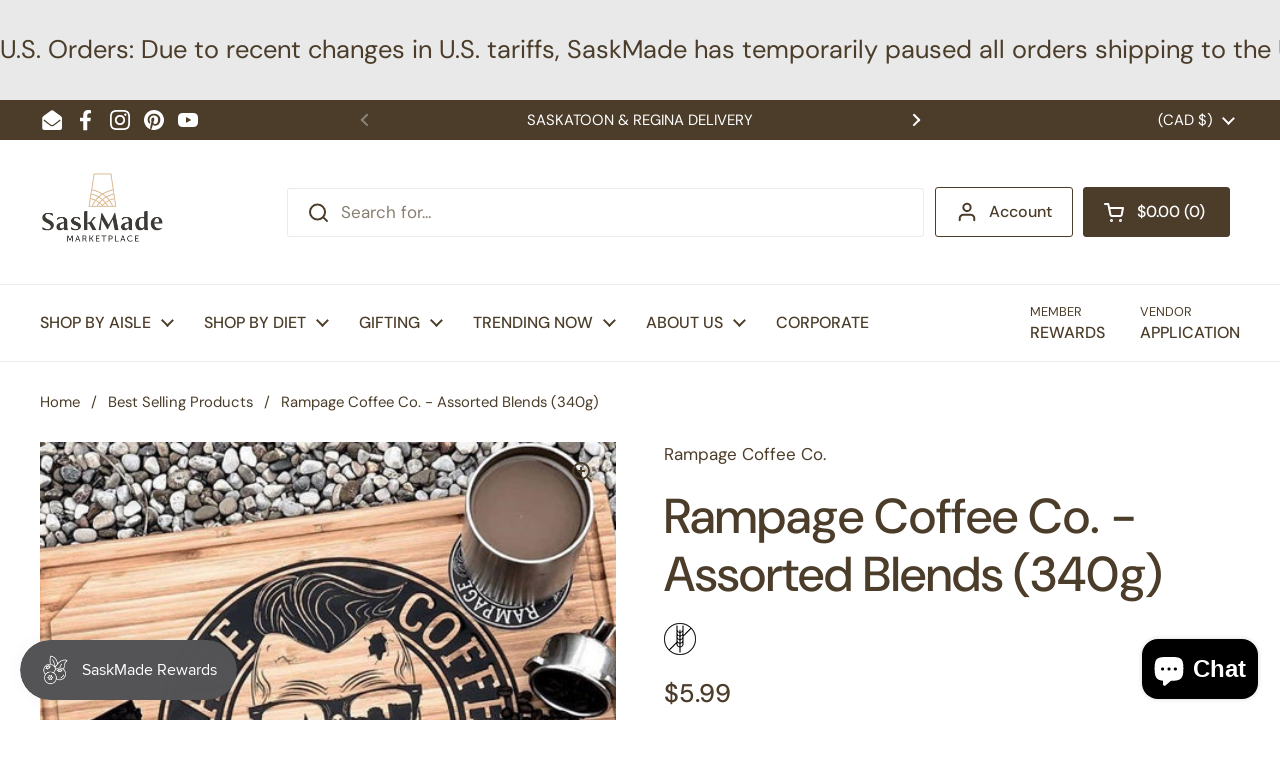

--- FILE ---
content_type: text/html; charset=utf-8
request_url: https://www.saskmade.ca/collections/best-selling-products/products/rampage-coffee-co-c-4-smooth-extreme-caffeine-blend-360g
body_size: 37162
content:
<!doctype html>
<html class="no-js" lang="en" dir="ltr">
<head>

	<meta charset="utf-8">
  <meta http-equiv="X-UA-Compatible" content="IE=edge,chrome=1">
  <meta name="viewport" content="width=device-width, initial-scale=1.0, height=device-height, minimum-scale=1.0"><link rel="shortcut icon" href="//www.saskmade.ca/cdn/shop/files/Saskmade-favicon.png?crop=center&height=48&v=1728064625&width=48" type="image/png" /><title>Rampage Coffee Co. - Assorted Blends (340g) &ndash; SaskMade Marketplace</title><meta name="description" content="DESCRIPTION Flavour: RIOT, CODE BLK, C-4, IGNITION. &quot; In our RIOT blend you will find premium coffee beans sourced from South America that are medium roasted. You can expect mellow acidity and a strong caramel sweetness with a nutty undertone&quot;.  &quot; In our CODE BLK blend you will find premium coffee beans sourced from Ce">

<meta property="og:site_name" content="SaskMade Marketplace">
<meta property="og:url" content="https://www.saskmade.ca/products/rampage-coffee-co-c-4-smooth-extreme-caffeine-blend-360g">
<meta property="og:title" content="Rampage Coffee Co. - Assorted Blends (340g)">
<meta property="og:type" content="product">
<meta property="og:description" content="DESCRIPTION Flavour: RIOT, CODE BLK, C-4, IGNITION. &quot; In our RIOT blend you will find premium coffee beans sourced from South America that are medium roasted. You can expect mellow acidity and a strong caramel sweetness with a nutty undertone&quot;.  &quot; In our CODE BLK blend you will find premium coffee beans sourced from Ce"><meta property="og:image" content="http://www.saskmade.ca/cdn/shop/products/93939759_3666144380122260_1411003817385787392_n.jpg?v=1674156532">
  <meta property="og:image:secure_url" content="https://www.saskmade.ca/cdn/shop/products/93939759_3666144380122260_1411003817385787392_n.jpg?v=1674156532">
  <meta property="og:image:width" content="600">
  <meta property="og:image:height" content="600"><meta property="og:price:amount" content="5.99">
  <meta property="og:price:currency" content="CAD"><meta name="twitter:card" content="summary_large_image">
<meta name="twitter:title" content="Rampage Coffee Co. - Assorted Blends (340g)">
<meta name="twitter:description" content="DESCRIPTION Flavour: RIOT, CODE BLK, C-4, IGNITION. &quot; In our RIOT blend you will find premium coffee beans sourced from South America that are medium roasted. You can expect mellow acidity and a strong caramel sweetness with a nutty undertone&quot;.  &quot; In our CODE BLK blend you will find premium coffee beans sourced from Ce"><script type="application/ld+json">
  [
    {
      "@context": "https://schema.org",
      "@type": "WebSite",
      "name": "SaskMade Marketplace",
      "url": "https:\/\/www.saskmade.ca"
    },
    {
      "@context": "https://schema.org",
      "@type": "Organization",
      "name": "SaskMade Marketplace",
      "url": "https:\/\/www.saskmade.ca"
    }
  ]
</script>

<script type="application/ld+json">
{
  "@context": "http://schema.org",
  "@type": "BreadcrumbList",
  "itemListElement": [
    {
      "@type": "ListItem",
      "position": 1,
      "name": "Home",
      "item": "https://www.saskmade.ca"
    },{
          "@type": "ListItem",
          "position": 2,
          "name": "Best Selling Products",
          "item": "https://www.saskmade.ca/collections/best-selling-products"
        },{
        "@type": "ListItem",
        "position": 3,
        "name": "Rampage Coffee Co. - Assorted Blends (340g)",
        "item": "https://www.saskmade.ca/products/rampage-coffee-co-c-4-smooth-extreme-caffeine-blend-360g"
      }]
}
</script><script type="application/ld+json">{"@context":"http:\/\/schema.org\/","@id":"\/products\/rampage-coffee-co-c-4-smooth-extreme-caffeine-blend-360g#product","@type":"ProductGroup","brand":{"@type":"Brand","name":"Rampage Coffee Co."},"category":"Coffee","description":"DESCRIPTION\nFlavour: RIOT, CODE BLK, C-4, IGNITION.\n\" In our RIOT blend you will find premium coffee beans sourced from South America that are medium roasted. You can expect mellow acidity and a strong caramel sweetness with a nutty undertone\". \n\" In our CODE BLK blend you will find premium coffee beans sourced from Central America. It's dark roasted to create intense flavor with a toasty, nutty, low acid and bittersweet chocolate after tastes\".\n\" In our C - 4 blend you will find premium Central American and South Asian coffee beans specifically blended in a way that will punch you out of your morning slippers. Be careful with this blend as it is our highest caffeine blend and it has been known to start wild, out of control RAMPAGES!\"\n\" In our IGNITION blend you will find premium Central American, South American and South Asian coffee beans specifically blended for espresso. Ignite your day with this 'must have' crema rich blend. Add it to your arsenal of beans because it is so delicious that there's no doubt it's a lethal weapon!\"\nRAMPAGE COFFEE CO.\nThe owners of Rampage Coffee Co. Dustin and Lauren, wanted coffee that was healthy and strong and after they they have tried numerous different coffee brands with no luck, they decided to step in and start a new STRONG COFFEE REGIME in Canada. [READ MORE]\nSHIPPING \u0026amp; RETURNS","hasVariant":[{"@id":"\/products\/rampage-coffee-co-c-4-smooth-extreme-caffeine-blend-360g?variant=43165269688539#variant","@type":"Product","gtin":"69688539","image":"https:\/\/www.saskmade.ca\/cdn\/shop\/products\/93939759_3666144380122260_1411003817385787392_n.jpg?v=1674156532\u0026width=1920","name":"Rampage Coffee Co. - Assorted Blends (340g) - Ground - MINI RIOT(90g)","offers":{"@id":"\/products\/rampage-coffee-co-c-4-smooth-extreme-caffeine-blend-360g?variant=43165269688539#offer","@type":"Offer","availability":"http:\/\/schema.org\/InStock","price":"5.99","priceCurrency":"CAD","url":"https:\/\/www.saskmade.ca\/products\/rampage-coffee-co-c-4-smooth-extreme-caffeine-blend-360g?variant=43165269688539"}},{"@id":"\/products\/rampage-coffee-co-c-4-smooth-extreme-caffeine-blend-360g?variant=46051894952155#variant","@type":"Product","gtin":"628011100856","image":"https:\/\/www.saskmade.ca\/cdn\/shop\/products\/93939759_3666144380122260_1411003817385787392_n.jpg?v=1674156532\u0026width=1920","name":"Rampage Coffee Co. - Assorted Blends (340g) - Ground - Bold Batalion","offers":{"@id":"\/products\/rampage-coffee-co-c-4-smooth-extreme-caffeine-blend-360g?variant=46051894952155#offer","@type":"Offer","availability":"http:\/\/schema.org\/InStock","price":"20.99","priceCurrency":"CAD","url":"https:\/\/www.saskmade.ca\/products\/rampage-coffee-co-c-4-smooth-extreme-caffeine-blend-360g?variant=46051894952155"}},{"@id":"\/products\/rampage-coffee-co-c-4-smooth-extreme-caffeine-blend-360g?variant=32039991869519#variant","@type":"Product","gtin":"628011100016","image":"https:\/\/www.saskmade.ca\/cdn\/shop\/products\/A862C8EC-7676-4DBC-B42F-AF591607F04F.jpg?v=1674156532\u0026width=1920","name":"Rampage Coffee Co. - Assorted Blends (340g) - Ground - C - 4 | Smooth Extreme Caffeine Blend","offers":{"@id":"\/products\/rampage-coffee-co-c-4-smooth-extreme-caffeine-blend-360g?variant=32039991869519#offer","@type":"Offer","availability":"http:\/\/schema.org\/InStock","price":"20.99","priceCurrency":"CAD","url":"https:\/\/www.saskmade.ca\/products\/rampage-coffee-co-c-4-smooth-extreme-caffeine-blend-360g?variant=32039991869519"}},{"@id":"\/products\/rampage-coffee-co-c-4-smooth-extreme-caffeine-blend-360g?variant=32040007630927#variant","@type":"Product","gtin":"628011100054","image":"https:\/\/www.saskmade.ca\/cdn\/shop\/products\/5ABFB106-D45A-403C-B924-C22511CE9B1D.jpg?v=1674156532\u0026width=1920","name":"Rampage Coffee Co. - Assorted Blends (340g) - Ground - CODE BLK | Dark Roast Premium Blend","offers":{"@id":"\/products\/rampage-coffee-co-c-4-smooth-extreme-caffeine-blend-360g?variant=32040007630927#offer","@type":"Offer","availability":"http:\/\/schema.org\/InStock","price":"20.99","priceCurrency":"CAD","url":"https:\/\/www.saskmade.ca\/products\/rampage-coffee-co-c-4-smooth-extreme-caffeine-blend-360g?variant=32040007630927"}},{"@id":"\/products\/rampage-coffee-co-c-4-smooth-extreme-caffeine-blend-360g?variant=43870972903643#variant","@type":"Product","gtin":"628011100962","image":"https:\/\/www.saskmade.ca\/cdn\/shop\/products\/jkl_j_kl.png?v=1674156606\u0026width=1920","name":"Rampage Coffee Co. - Assorted Blends (340g) - Ground - DIET CODE BLK","offers":{"@id":"\/products\/rampage-coffee-co-c-4-smooth-extreme-caffeine-blend-360g?variant=43870972903643#offer","@type":"Offer","availability":"http:\/\/schema.org\/InStock","price":"20.99","priceCurrency":"CAD","url":"https:\/\/www.saskmade.ca\/products\/rampage-coffee-co-c-4-smooth-extreme-caffeine-blend-360g?variant=43870972903643"}},{"@id":"\/products\/rampage-coffee-co-c-4-smooth-extreme-caffeine-blend-360g?variant=42749029941467#variant","@type":"Product","gtin":"628011100986","image":"https:\/\/www.saskmade.ca\/cdn\/shop\/products\/klj_.kl_j.png?v=1674156566\u0026width=1920","name":"Rampage Coffee Co. - Assorted Blends (340g) - Ground - DIET RIOT | Decaf","offers":{"@id":"\/products\/rampage-coffee-co-c-4-smooth-extreme-caffeine-blend-360g?variant=42749029941467#offer","@type":"Offer","availability":"http:\/\/schema.org\/InStock","price":"20.99","priceCurrency":"CAD","url":"https:\/\/www.saskmade.ca\/products\/rampage-coffee-co-c-4-smooth-extreme-caffeine-blend-360g?variant=42749029941467"}},{"@id":"\/products\/rampage-coffee-co-c-4-smooth-extreme-caffeine-blend-360g?variant=46051894984923#variant","@type":"Product","gtin":"628011100832","image":"https:\/\/www.saskmade.ca\/cdn\/shop\/products\/93939759_3666144380122260_1411003817385787392_n.jpg?v=1674156532\u0026width=1920","name":"Rampage Coffee Co. - Assorted Blends (340g) - Ground - Frontline Fury","offers":{"@id":"\/products\/rampage-coffee-co-c-4-smooth-extreme-caffeine-blend-360g?variant=46051894984923#offer","@type":"Offer","availability":"http:\/\/schema.org\/InStock","price":"20.99","priceCurrency":"CAD","url":"https:\/\/www.saskmade.ca\/products\/rampage-coffee-co-c-4-smooth-extreme-caffeine-blend-360g?variant=46051894984923"}},{"@id":"\/products\/rampage-coffee-co-c-4-smooth-extreme-caffeine-blend-360g?variant=32040008089679#variant","@type":"Product","gtin":"628011100078","image":"https:\/\/www.saskmade.ca\/cdn\/shop\/products\/jk._hjk.png?v=1674156566\u0026width=1920","name":"Rampage Coffee Co. - Assorted Blends (340g) - Ground - FULL FORCE | Premium Espresso Blend","offers":{"@id":"\/products\/rampage-coffee-co-c-4-smooth-extreme-caffeine-blend-360g?variant=32040008089679#offer","@type":"Offer","availability":"http:\/\/schema.org\/InStock","price":"20.99","priceCurrency":"CAD","url":"https:\/\/www.saskmade.ca\/products\/rampage-coffee-co-c-4-smooth-extreme-caffeine-blend-360g?variant=32040008089679"}},{"@id":"\/products\/rampage-coffee-co-c-4-smooth-extreme-caffeine-blend-360g?variant=32040006910031#variant","@type":"Product","gtin":"628011100030","image":"https:\/\/www.saskmade.ca\/cdn\/shop\/products\/914C899C-8670-4BB4-8AB2-A3974803E78D.jpg?v=1674156532\u0026width=1920","name":"Rampage Coffee Co. - Assorted Blends (340g) - Ground - RIOT | Medium Roast Premium Blend","offers":{"@id":"\/products\/rampage-coffee-co-c-4-smooth-extreme-caffeine-blend-360g?variant=32040006910031#offer","@type":"Offer","availability":"http:\/\/schema.org\/InStock","price":"20.99","priceCurrency":"CAD","url":"https:\/\/www.saskmade.ca\/products\/rampage-coffee-co-c-4-smooth-extreme-caffeine-blend-360g?variant=32040006910031"}},{"@id":"\/products\/rampage-coffee-co-c-4-smooth-extreme-caffeine-blend-360g?variant=46051895017691#variant","@type":"Product","gtin":"628011100849","image":"https:\/\/www.saskmade.ca\/cdn\/shop\/products\/93939759_3666144380122260_1411003817385787392_n.jpg?v=1674156532\u0026width=1920","name":"Rampage Coffee Co. - Assorted Blends (340g) - Whole Bean - Bold Batalion","offers":{"@id":"\/products\/rampage-coffee-co-c-4-smooth-extreme-caffeine-blend-360g?variant=46051895017691#offer","@type":"Offer","availability":"http:\/\/schema.org\/InStock","price":"20.99","priceCurrency":"CAD","url":"https:\/\/www.saskmade.ca\/products\/rampage-coffee-co-c-4-smooth-extreme-caffeine-blend-360g?variant=46051895017691"}},{"@id":"\/products\/rampage-coffee-co-c-4-smooth-extreme-caffeine-blend-360g?variant=43394855764187#variant","@type":"Product","gtin":"628011100009","image":"https:\/\/www.saskmade.ca\/cdn\/shop\/products\/A862C8EC-7676-4DBC-B42F-AF591607F04F.jpg?v=1674156532\u0026width=1920","name":"Rampage Coffee Co. - Assorted Blends (340g) - Whole Bean - C - 4 | Smooth Extreme Caffeine Blend","offers":{"@id":"\/products\/rampage-coffee-co-c-4-smooth-extreme-caffeine-blend-360g?variant=43394855764187#offer","@type":"Offer","availability":"http:\/\/schema.org\/InStock","price":"20.99","priceCurrency":"CAD","url":"https:\/\/www.saskmade.ca\/products\/rampage-coffee-co-c-4-smooth-extreme-caffeine-blend-360g?variant=43394855764187"}},{"@id":"\/products\/rampage-coffee-co-c-4-smooth-extreme-caffeine-blend-360g?variant=43394855796955#variant","@type":"Product","gtin":"628011100047","image":"https:\/\/www.saskmade.ca\/cdn\/shop\/products\/5ABFB106-D45A-403C-B924-C22511CE9B1D.jpg?v=1674156532\u0026width=1920","name":"Rampage Coffee Co. - Assorted Blends (340g) - Whole Bean - CODE BLK | Dark Roast Premium Blend","offers":{"@id":"\/products\/rampage-coffee-co-c-4-smooth-extreme-caffeine-blend-360g?variant=43394855796955#offer","@type":"Offer","availability":"http:\/\/schema.org\/InStock","price":"20.99","priceCurrency":"CAD","url":"https:\/\/www.saskmade.ca\/products\/rampage-coffee-co-c-4-smooth-extreme-caffeine-blend-360g?variant=43394855796955"}},{"@id":"\/products\/rampage-coffee-co-c-4-smooth-extreme-caffeine-blend-360g?variant=43870972936411#variant","@type":"Product","gtin":"628011100979","image":"https:\/\/www.saskmade.ca\/cdn\/shop\/products\/jkl_j_kl.png?v=1674156606\u0026width=1920","name":"Rampage Coffee Co. - Assorted Blends (340g) - Whole Bean - DIET CODE BLK","offers":{"@id":"\/products\/rampage-coffee-co-c-4-smooth-extreme-caffeine-blend-360g?variant=43870972936411#offer","@type":"Offer","availability":"http:\/\/schema.org\/InStock","price":"20.99","priceCurrency":"CAD","url":"https:\/\/www.saskmade.ca\/products\/rampage-coffee-co-c-4-smooth-extreme-caffeine-blend-360g?variant=43870972936411"}},{"@id":"\/products\/rampage-coffee-co-c-4-smooth-extreme-caffeine-blend-360g?variant=43394855829723#variant","@type":"Product","gtin":"628011100993","image":"https:\/\/www.saskmade.ca\/cdn\/shop\/products\/klj_.kl_j.png?v=1674156566\u0026width=1920","name":"Rampage Coffee Co. - Assorted Blends (340g) - Whole Bean -  DIET RIOT | Decaf","offers":{"@id":"\/products\/rampage-coffee-co-c-4-smooth-extreme-caffeine-blend-360g?variant=43394855829723#offer","@type":"Offer","availability":"http:\/\/schema.org\/InStock","price":"20.99","priceCurrency":"CAD","url":"https:\/\/www.saskmade.ca\/products\/rampage-coffee-co-c-4-smooth-extreme-caffeine-blend-360g?variant=43394855829723"}},{"@id":"\/products\/rampage-coffee-co-c-4-smooth-extreme-caffeine-blend-360g?variant=43394855862491#variant","@type":"Product","gtin":"628011100061","image":"https:\/\/www.saskmade.ca\/cdn\/shop\/products\/jk._hjk.png?v=1674156566\u0026width=1920","name":"Rampage Coffee Co. - Assorted Blends (340g) - Whole Bean - FULL FORCE | Premium Espresso Blend","offers":{"@id":"\/products\/rampage-coffee-co-c-4-smooth-extreme-caffeine-blend-360g?variant=43394855862491#offer","@type":"Offer","availability":"http:\/\/schema.org\/InStock","price":"20.99","priceCurrency":"CAD","url":"https:\/\/www.saskmade.ca\/products\/rampage-coffee-co-c-4-smooth-extreme-caffeine-blend-360g?variant=43394855862491"}},{"@id":"\/products\/rampage-coffee-co-c-4-smooth-extreme-caffeine-blend-360g?variant=46051895050459#variant","@type":"Product","gtin":"628011100825","image":"https:\/\/www.saskmade.ca\/cdn\/shop\/products\/93939759_3666144380122260_1411003817385787392_n.jpg?v=1674156532\u0026width=1920","name":"Rampage Coffee Co. - Assorted Blends (340g) - Whole Bean - Frontline Fury","offers":{"@id":"\/products\/rampage-coffee-co-c-4-smooth-extreme-caffeine-blend-360g?variant=46051895050459#offer","@type":"Offer","availability":"http:\/\/schema.org\/InStock","price":"20.99","priceCurrency":"CAD","url":"https:\/\/www.saskmade.ca\/products\/rampage-coffee-co-c-4-smooth-extreme-caffeine-blend-360g?variant=46051895050459"}},{"@id":"\/products\/rampage-coffee-co-c-4-smooth-extreme-caffeine-blend-360g?variant=43394855895259#variant","@type":"Product","gtin":"628011100023","image":"https:\/\/www.saskmade.ca\/cdn\/shop\/products\/914C899C-8670-4BB4-8AB2-A3974803E78D.jpg?v=1674156532\u0026width=1920","name":"Rampage Coffee Co. - Assorted Blends (340g) - Whole Bean - RIOT | Medium Roast Premium Blend","offers":{"@id":"\/products\/rampage-coffee-co-c-4-smooth-extreme-caffeine-blend-360g?variant=43394855895259#offer","@type":"Offer","availability":"http:\/\/schema.org\/InStock","price":"20.99","priceCurrency":"CAD","url":"https:\/\/www.saskmade.ca\/products\/rampage-coffee-co-c-4-smooth-extreme-caffeine-blend-360g?variant=43394855895259"}}],"name":"Rampage Coffee Co. - Assorted Blends (340g)","productGroupID":"4563287998543","url":"https:\/\/www.saskmade.ca\/products\/rampage-coffee-co-c-4-smooth-extreme-caffeine-blend-360g"}</script><link rel="canonical" href="https://www.saskmade.ca/products/rampage-coffee-co-c-4-smooth-extreme-caffeine-blend-360g">

  <link rel="preconnect" href="https://cdn.shopify.com"><link rel="preconnect" href="https://fonts.shopifycdn.com" crossorigin>
<link href="//www.saskmade.ca/cdn/shop/t/29/assets/theme.css?v=126226460242046560461731389909" as="style" rel="preload"><link href="//www.saskmade.ca/cdn/shop/t/29/assets/section-header.css?v=164308895352970854221731389909" as="style" rel="preload"><link href="//www.saskmade.ca/cdn/shop/t/29/assets/section-main-product.css?v=93774677457781734681731389909" as="style" rel="preload"><link rel="preload" as="image" href="//www.saskmade.ca/cdn/shop/products/93939759_3666144380122260_1411003817385787392_n.jpg?v=1674156532&width=480" imagesrcset="//www.saskmade.ca/cdn/shop/products/93939759_3666144380122260_1411003817385787392_n.jpg?v=1674156532&width=240 240w,//www.saskmade.ca/cdn/shop/products/93939759_3666144380122260_1411003817385787392_n.jpg?v=1674156532&width=360 360w,//www.saskmade.ca/cdn/shop/products/93939759_3666144380122260_1411003817385787392_n.jpg?v=1674156532&width=420 420w,//www.saskmade.ca/cdn/shop/products/93939759_3666144380122260_1411003817385787392_n.jpg?v=1674156532&width=480 480w" imagesizes="(max-width: 767px) calc(100vw - 20px), (max-width: 1360px) 50vw, 620px">

<link rel="preload" href="//www.saskmade.ca/cdn/fonts/dm_sans/dmsans_n5.8a0f1984c77eb7186ceb87c4da2173ff65eb012e.woff2" as="font" type="font/woff2" crossorigin>
<link rel="preload" href="//www.saskmade.ca/cdn/fonts/dm_sans/dmsans_n4.ec80bd4dd7e1a334c969c265873491ae56018d72.woff2" as="font" type="font/woff2" crossorigin>
<style type="text/css">
@font-face {
  font-family: "DM Sans";
  font-weight: 500;
  font-style: normal;
  font-display: swap;
  src: url("//www.saskmade.ca/cdn/fonts/dm_sans/dmsans_n5.8a0f1984c77eb7186ceb87c4da2173ff65eb012e.woff2") format("woff2"),
       url("//www.saskmade.ca/cdn/fonts/dm_sans/dmsans_n5.9ad2e755a89e15b3d6c53259daad5fc9609888e6.woff") format("woff");
}
@font-face {
  font-family: "DM Sans";
  font-weight: 400;
  font-style: normal;
  font-display: swap;
  src: url("//www.saskmade.ca/cdn/fonts/dm_sans/dmsans_n4.ec80bd4dd7e1a334c969c265873491ae56018d72.woff2") format("woff2"),
       url("//www.saskmade.ca/cdn/fonts/dm_sans/dmsans_n4.87bdd914d8a61247b911147ae68e754d695c58a6.woff") format("woff");
}
@font-face {
  font-family: "DM Sans";
  font-weight: 500;
  font-style: normal;
  font-display: swap;
  src: url("//www.saskmade.ca/cdn/fonts/dm_sans/dmsans_n5.8a0f1984c77eb7186ceb87c4da2173ff65eb012e.woff2") format("woff2"),
       url("//www.saskmade.ca/cdn/fonts/dm_sans/dmsans_n5.9ad2e755a89e15b3d6c53259daad5fc9609888e6.woff") format("woff");
}
@font-face {
  font-family: "DM Sans";
  font-weight: 400;
  font-style: italic;
  font-display: swap;
  src: url("//www.saskmade.ca/cdn/fonts/dm_sans/dmsans_i4.b8fe05e69ee95d5a53155c346957d8cbf5081c1a.woff2") format("woff2"),
       url("//www.saskmade.ca/cdn/fonts/dm_sans/dmsans_i4.403fe28ee2ea63e142575c0aa47684d65f8c23a0.woff") format("woff");
}




</style>
<style type="text/css">

  :root {

    /* Direction */
    --direction:ltr;

    /* Font variables */

    --font-stack-headings: "DM Sans", sans-serif;
    --font-weight-headings: 500;
    --font-style-headings: normal;

    --font-stack-body: "DM Sans", sans-serif;
    --font-weight-body: 400;--font-weight-body-bold: 500;--font-style-body: normal;--font-weight-buttons: var(--font-weight-body-bold);--font-weight-menu: var(--font-weight-body-bold);--base-headings-size: 70;
    --base-headings-line: 1.2;
    --base-body-size: 17;
    --base-body-line: 1.5;

    --base-menu-size: 16;

    /* Color variables */

    --color-background-header: #ffffff;
    --color-secondary-background-header: rgba(75, 61, 42, 0.08);
    --color-opacity-background-header: rgba(255, 255, 255, 0);
    --color-text-header: #4b3d2a;
    --color-foreground-header: #fff;
    --color-accent-header: #4b3d2a;
    --color-foreground-accent-header: #fff;
    --color-borders-header: rgba(75, 61, 42, 0.1);

    --color-background-main: #ffffff;
    --color-secondary-background-main: rgba(75, 61, 42, 0.08);
    --color-third-background-main: rgba(75, 61, 42, 0.04);
    --color-fourth-background-main: rgba(75, 61, 42, 0.02);
    --color-opacity-background-main: rgba(255, 255, 255, 0);
    --color-text-main: #4b3d2a;
    --color-foreground-main: #fff;
    --color-secondary-text-main: rgba(75, 61, 42, 0.62);
    --color-accent-main: #000000;
    --color-foreground-accent-main: #fff;
    --color-borders-main: rgba(75, 61, 42, 0.15);

    --color-background-cards: #ffffff;
    --color-gradient-cards: ;
    --color-text-cards: #4b3d2a;
    --color-foreground-cards: #fff;
    --color-secondary-text-cards: rgba(75, 61, 42, 0.6);
    --color-accent-cards: #000000;
    --color-foreground-accent-cards: #fff;
    --color-borders-cards: #e1e1e1;

    --color-background-footer: #ffffff;
    --color-text-footer: #4b3d2a;
    --color-accent-footer: #298556;
    --color-borders-footer: rgba(75, 61, 42, 0.15);

    --color-borders-forms-primary: rgba(75, 61, 42, 0.3);
    --color-borders-forms-secondary: rgba(75, 61, 42, 0.6);

    /* Borders */

    --border-width-cards: 0px;
    --border-radius-cards: 0px;
    --border-width-buttons: 1px;
    --border-radius-buttons: 3px;
    --border-width-forms: 1px;
    --border-radius-forms: 5px;

    /* Shadows */
    --shadow-x-cards: 0px;
    --shadow-y-cards: 0px;
    --shadow-blur-cards: 0px;
    --color-shadow-cards: rgba(0,0,0,0);
    --shadow-x-buttons: 0px;
    --shadow-y-buttons: 0px;
    --shadow-blur-buttons: 0px;
    --color-shadow-buttons: rgba(0,0,0,0);

    /* Layout */

    --grid-gap-original-base: 26px;
    --container-vertical-space-base: 100px;
    --image-fit-padding: 10%;

  }

  .facets__summary, #main select, .sidebar select, .modal-content select {
    background-image: url('data:image/svg+xml;utf8,<svg width="13" height="8" fill="none" xmlns="http://www.w3.org/2000/svg"><path d="M1.414.086 7.9 6.57 6.485 7.985 0 1.5 1.414.086Z" fill="%234b3d2a"/><path d="M12.985 1.515 6.5 8 5.085 6.586 11.571.101l1.414 1.414Z" fill="%234b3d2a"/></svg>');
  }

  .card .star-rating__stars {
    background-image: url('data:image/svg+xml;utf8,<svg width="20" height="13" viewBox="0 0 14 13" fill="none" xmlns="http://www.w3.org/2000/svg"><path d="m7 0 1.572 4.837h5.085l-4.114 2.99 1.572 4.836L7 9.673l-4.114 2.99 1.571-4.837-4.114-2.99h5.085L7 0Z" stroke="%234b3d2a" stroke-width="1"/></svg>');
  }
  .card .star-rating__stars-active {
    background-image: url('data:image/svg+xml;utf8,<svg width="20" height="13" viewBox="0 0 14 13" fill="none" xmlns="http://www.w3.org/2000/svg"><path d="m7 0 1.572 4.837h5.085l-4.114 2.99 1.572 4.836L7 9.673l-4.114 2.99 1.571-4.837-4.114-2.99h5.085L7 0Z" fill="%234b3d2a" stroke-width="0"/></svg>');
  }

  .star-rating__stars {
    background-image: url('data:image/svg+xml;utf8,<svg width="20" height="13" viewBox="0 0 14 13" fill="none" xmlns="http://www.w3.org/2000/svg"><path d="m7 0 1.572 4.837h5.085l-4.114 2.99 1.572 4.836L7 9.673l-4.114 2.99 1.571-4.837-4.114-2.99h5.085L7 0Z" stroke="%234b3d2a" stroke-width="1"/></svg>');
  }
  .star-rating__stars-active {
    background-image: url('data:image/svg+xml;utf8,<svg width="20" height="13" viewBox="0 0 14 13" fill="none" xmlns="http://www.w3.org/2000/svg"><path d="m7 0 1.572 4.837h5.085l-4.114 2.99 1.572 4.836L7 9.673l-4.114 2.99 1.571-4.837-4.114-2.99h5.085L7 0Z" fill="%234b3d2a" stroke-width="0"/></svg>');
  }

  .product-item {}</style>

<style id="root-height">
  :root {
    --window-height: 100vh;
  }
</style><link href="//www.saskmade.ca/cdn/shop/t/29/assets/theme.css?v=126226460242046560461731389909" rel="stylesheet" type="text/css" media="all" />

	<script>window.performance && window.performance.mark && window.performance.mark('shopify.content_for_header.start');</script><meta name="facebook-domain-verification" content="3g842084r7neqnmrggq3mllwh74c8w">
<meta id="shopify-digital-wallet" name="shopify-digital-wallet" content="/7134095/digital_wallets/dialog">
<meta name="shopify-checkout-api-token" content="2d27017ecf5b064251d0a17ceb2a8065">
<meta id="in-context-paypal-metadata" data-shop-id="7134095" data-venmo-supported="false" data-environment="production" data-locale="en_US" data-paypal-v4="true" data-currency="CAD">
<link rel="alternate" type="application/json+oembed" href="https://www.saskmade.ca/products/rampage-coffee-co-c-4-smooth-extreme-caffeine-blend-360g.oembed">
<script async="async" src="/checkouts/internal/preloads.js?locale=en-CA"></script>
<link rel="preconnect" href="https://shop.app" crossorigin="anonymous">
<script async="async" src="https://shop.app/checkouts/internal/preloads.js?locale=en-CA&shop_id=7134095" crossorigin="anonymous"></script>
<script id="shopify-features" type="application/json">{"accessToken":"2d27017ecf5b064251d0a17ceb2a8065","betas":["rich-media-storefront-analytics"],"domain":"www.saskmade.ca","predictiveSearch":true,"shopId":7134095,"locale":"en"}</script>
<script>var Shopify = Shopify || {};
Shopify.shop = "saskmade.myshopify.com";
Shopify.locale = "en";
Shopify.currency = {"active":"CAD","rate":"1.0"};
Shopify.country = "CA";
Shopify.theme = {"name":"Local 2024","id":146172870875,"schema_name":"Local","schema_version":"2.5.0","theme_store_id":1651,"role":"main"};
Shopify.theme.handle = "null";
Shopify.theme.style = {"id":null,"handle":null};
Shopify.cdnHost = "www.saskmade.ca/cdn";
Shopify.routes = Shopify.routes || {};
Shopify.routes.root = "/";</script>
<script type="module">!function(o){(o.Shopify=o.Shopify||{}).modules=!0}(window);</script>
<script>!function(o){function n(){var o=[];function n(){o.push(Array.prototype.slice.apply(arguments))}return n.q=o,n}var t=o.Shopify=o.Shopify||{};t.loadFeatures=n(),t.autoloadFeatures=n()}(window);</script>
<script>
  window.ShopifyPay = window.ShopifyPay || {};
  window.ShopifyPay.apiHost = "shop.app\/pay";
  window.ShopifyPay.redirectState = null;
</script>
<script id="shop-js-analytics" type="application/json">{"pageType":"product"}</script>
<script defer="defer" async type="module" src="//www.saskmade.ca/cdn/shopifycloud/shop-js/modules/v2/client.init-shop-cart-sync_D9rMo2Al.en.esm.js"></script>
<script defer="defer" async type="module" src="//www.saskmade.ca/cdn/shopifycloud/shop-js/modules/v2/chunk.common_CxiRFgWq.esm.js"></script>
<script type="module">
  await import("//www.saskmade.ca/cdn/shopifycloud/shop-js/modules/v2/client.init-shop-cart-sync_D9rMo2Al.en.esm.js");
await import("//www.saskmade.ca/cdn/shopifycloud/shop-js/modules/v2/chunk.common_CxiRFgWq.esm.js");

  window.Shopify.SignInWithShop?.initShopCartSync?.({"fedCMEnabled":true,"windoidEnabled":true});

</script>
<script>
  window.Shopify = window.Shopify || {};
  if (!window.Shopify.featureAssets) window.Shopify.featureAssets = {};
  window.Shopify.featureAssets['shop-js'] = {"shop-cart-sync":["modules/v2/client.shop-cart-sync_B4ZT7whv.en.esm.js","modules/v2/chunk.common_CxiRFgWq.esm.js"],"init-fed-cm":["modules/v2/client.init-fed-cm_BRrGp5G0.en.esm.js","modules/v2/chunk.common_CxiRFgWq.esm.js"],"init-shop-email-lookup-coordinator":["modules/v2/client.init-shop-email-lookup-coordinator_BC540MY1.en.esm.js","modules/v2/chunk.common_CxiRFgWq.esm.js"],"shop-button":["modules/v2/client.shop-button_nlTgGxYh.en.esm.js","modules/v2/chunk.common_CxiRFgWq.esm.js"],"init-shop-cart-sync":["modules/v2/client.init-shop-cart-sync_D9rMo2Al.en.esm.js","modules/v2/chunk.common_CxiRFgWq.esm.js"],"init-windoid":["modules/v2/client.init-windoid_3gKc3KSk.en.esm.js","modules/v2/chunk.common_CxiRFgWq.esm.js"],"shop-login-button":["modules/v2/client.shop-login-button_DMAUQ9OT.en.esm.js","modules/v2/chunk.common_CxiRFgWq.esm.js","modules/v2/chunk.modal_syYdCACb.esm.js"],"shop-cash-offers":["modules/v2/client.shop-cash-offers_CmtUJxLt.en.esm.js","modules/v2/chunk.common_CxiRFgWq.esm.js","modules/v2/chunk.modal_syYdCACb.esm.js"],"shop-toast-manager":["modules/v2/client.shop-toast-manager_yZsKSMhS.en.esm.js","modules/v2/chunk.common_CxiRFgWq.esm.js"],"pay-button":["modules/v2/client.pay-button_Dug2uVVc.en.esm.js","modules/v2/chunk.common_CxiRFgWq.esm.js"],"avatar":["modules/v2/client.avatar_BTnouDA3.en.esm.js"],"init-customer-accounts":["modules/v2/client.init-customer-accounts_ebrhaeXX.en.esm.js","modules/v2/client.shop-login-button_DMAUQ9OT.en.esm.js","modules/v2/chunk.common_CxiRFgWq.esm.js","modules/v2/chunk.modal_syYdCACb.esm.js"],"init-customer-accounts-sign-up":["modules/v2/client.init-customer-accounts-sign-up_6_zNq-7b.en.esm.js","modules/v2/client.shop-login-button_DMAUQ9OT.en.esm.js","modules/v2/chunk.common_CxiRFgWq.esm.js","modules/v2/chunk.modal_syYdCACb.esm.js"],"shop-follow-button":["modules/v2/client.shop-follow-button_2rBiVQsM.en.esm.js","modules/v2/chunk.common_CxiRFgWq.esm.js","modules/v2/chunk.modal_syYdCACb.esm.js"],"init-shop-for-new-customer-accounts":["modules/v2/client.init-shop-for-new-customer-accounts_C6R_yrAL.en.esm.js","modules/v2/client.shop-login-button_DMAUQ9OT.en.esm.js","modules/v2/chunk.common_CxiRFgWq.esm.js","modules/v2/chunk.modal_syYdCACb.esm.js"],"checkout-modal":["modules/v2/client.checkout-modal_Ch6xv_T_.en.esm.js","modules/v2/chunk.common_CxiRFgWq.esm.js","modules/v2/chunk.modal_syYdCACb.esm.js"],"lead-capture":["modules/v2/client.lead-capture_-xSIszTT.en.esm.js","modules/v2/chunk.common_CxiRFgWq.esm.js","modules/v2/chunk.modal_syYdCACb.esm.js"],"shop-login":["modules/v2/client.shop-login_DwdOaDcq.en.esm.js","modules/v2/chunk.common_CxiRFgWq.esm.js","modules/v2/chunk.modal_syYdCACb.esm.js"],"payment-terms":["modules/v2/client.payment-terms_DQmF-n60.en.esm.js","modules/v2/chunk.common_CxiRFgWq.esm.js","modules/v2/chunk.modal_syYdCACb.esm.js"]};
</script>
<script>(function() {
  var isLoaded = false;
  function asyncLoad() {
    if (isLoaded) return;
    isLoaded = true;
    var urls = ["https:\/\/cdn-spurit.com\/all-apps\/checker-p.js?app_id=11\u0026shop=saskmade.myshopify.com"];
    for (var i = 0; i < urls.length; i++) {
      var s = document.createElement('script');
      s.type = 'text/javascript';
      s.async = true;
      s.src = urls[i];
      var x = document.getElementsByTagName('script')[0];
      x.parentNode.insertBefore(s, x);
    }
  };
  if(window.attachEvent) {
    window.attachEvent('onload', asyncLoad);
  } else {
    window.addEventListener('load', asyncLoad, false);
  }
})();</script>
<script id="__st">var __st={"a":7134095,"offset":-21600,"reqid":"15f30922-eec0-4f4f-b0b8-c71dfcea1463-1766137453","pageurl":"www.saskmade.ca\/collections\/best-selling-products\/products\/rampage-coffee-co-c-4-smooth-extreme-caffeine-blend-360g","u":"1a54d7cc0539","p":"product","rtyp":"product","rid":4563287998543};</script>
<script>window.ShopifyPaypalV4VisibilityTracking = true;</script>
<script id="captcha-bootstrap">!function(){'use strict';const t='contact',e='account',n='new_comment',o=[[t,t],['blogs',n],['comments',n],[t,'customer']],c=[[e,'customer_login'],[e,'guest_login'],[e,'recover_customer_password'],[e,'create_customer']],r=t=>t.map((([t,e])=>`form[action*='/${t}']:not([data-nocaptcha='true']) input[name='form_type'][value='${e}']`)).join(','),a=t=>()=>t?[...document.querySelectorAll(t)].map((t=>t.form)):[];function s(){const t=[...o],e=r(t);return a(e)}const i='password',u='form_key',d=['recaptcha-v3-token','g-recaptcha-response','h-captcha-response',i],f=()=>{try{return window.sessionStorage}catch{return}},m='__shopify_v',_=t=>t.elements[u];function p(t,e,n=!1){try{const o=window.sessionStorage,c=JSON.parse(o.getItem(e)),{data:r}=function(t){const{data:e,action:n}=t;return t[m]||n?{data:e,action:n}:{data:t,action:n}}(c);for(const[e,n]of Object.entries(r))t.elements[e]&&(t.elements[e].value=n);n&&o.removeItem(e)}catch(o){console.error('form repopulation failed',{error:o})}}const l='form_type',E='cptcha';function T(t){t.dataset[E]=!0}const w=window,h=w.document,L='Shopify',v='ce_forms',y='captcha';let A=!1;((t,e)=>{const n=(g='f06e6c50-85a8-45c8-87d0-21a2b65856fe',I='https://cdn.shopify.com/shopifycloud/storefront-forms-hcaptcha/ce_storefront_forms_captcha_hcaptcha.v1.5.2.iife.js',D={infoText:'Protected by hCaptcha',privacyText:'Privacy',termsText:'Terms'},(t,e,n)=>{const o=w[L][v],c=o.bindForm;if(c)return c(t,g,e,D).then(n);var r;o.q.push([[t,g,e,D],n]),r=I,A||(h.body.append(Object.assign(h.createElement('script'),{id:'captcha-provider',async:!0,src:r})),A=!0)});var g,I,D;w[L]=w[L]||{},w[L][v]=w[L][v]||{},w[L][v].q=[],w[L][y]=w[L][y]||{},w[L][y].protect=function(t,e){n(t,void 0,e),T(t)},Object.freeze(w[L][y]),function(t,e,n,w,h,L){const[v,y,A,g]=function(t,e,n){const i=e?o:[],u=t?c:[],d=[...i,...u],f=r(d),m=r(i),_=r(d.filter((([t,e])=>n.includes(e))));return[a(f),a(m),a(_),s()]}(w,h,L),I=t=>{const e=t.target;return e instanceof HTMLFormElement?e:e&&e.form},D=t=>v().includes(t);t.addEventListener('submit',(t=>{const e=I(t);if(!e)return;const n=D(e)&&!e.dataset.hcaptchaBound&&!e.dataset.recaptchaBound,o=_(e),c=g().includes(e)&&(!o||!o.value);(n||c)&&t.preventDefault(),c&&!n&&(function(t){try{if(!f())return;!function(t){const e=f();if(!e)return;const n=_(t);if(!n)return;const o=n.value;o&&e.removeItem(o)}(t);const e=Array.from(Array(32),(()=>Math.random().toString(36)[2])).join('');!function(t,e){_(t)||t.append(Object.assign(document.createElement('input'),{type:'hidden',name:u})),t.elements[u].value=e}(t,e),function(t,e){const n=f();if(!n)return;const o=[...t.querySelectorAll(`input[type='${i}']`)].map((({name:t})=>t)),c=[...d,...o],r={};for(const[a,s]of new FormData(t).entries())c.includes(a)||(r[a]=s);n.setItem(e,JSON.stringify({[m]:1,action:t.action,data:r}))}(t,e)}catch(e){console.error('failed to persist form',e)}}(e),e.submit())}));const S=(t,e)=>{t&&!t.dataset[E]&&(n(t,e.some((e=>e===t))),T(t))};for(const o of['focusin','change'])t.addEventListener(o,(t=>{const e=I(t);D(e)&&S(e,y())}));const B=e.get('form_key'),M=e.get(l),P=B&&M;t.addEventListener('DOMContentLoaded',(()=>{const t=y();if(P)for(const e of t)e.elements[l].value===M&&p(e,B);[...new Set([...A(),...v().filter((t=>'true'===t.dataset.shopifyCaptcha))])].forEach((e=>S(e,t)))}))}(h,new URLSearchParams(w.location.search),n,t,e,['guest_login'])})(!0,!0)}();</script>
<script integrity="sha256-4kQ18oKyAcykRKYeNunJcIwy7WH5gtpwJnB7kiuLZ1E=" data-source-attribution="shopify.loadfeatures" defer="defer" src="//www.saskmade.ca/cdn/shopifycloud/storefront/assets/storefront/load_feature-a0a9edcb.js" crossorigin="anonymous"></script>
<script crossorigin="anonymous" defer="defer" src="//www.saskmade.ca/cdn/shopifycloud/storefront/assets/shopify_pay/storefront-65b4c6d7.js?v=20250812"></script>
<script data-source-attribution="shopify.dynamic_checkout.dynamic.init">var Shopify=Shopify||{};Shopify.PaymentButton=Shopify.PaymentButton||{isStorefrontPortableWallets:!0,init:function(){window.Shopify.PaymentButton.init=function(){};var t=document.createElement("script");t.src="https://www.saskmade.ca/cdn/shopifycloud/portable-wallets/latest/portable-wallets.en.js",t.type="module",document.head.appendChild(t)}};
</script>
<script data-source-attribution="shopify.dynamic_checkout.buyer_consent">
  function portableWalletsHideBuyerConsent(e){var t=document.getElementById("shopify-buyer-consent"),n=document.getElementById("shopify-subscription-policy-button");t&&n&&(t.classList.add("hidden"),t.setAttribute("aria-hidden","true"),n.removeEventListener("click",e))}function portableWalletsShowBuyerConsent(e){var t=document.getElementById("shopify-buyer-consent"),n=document.getElementById("shopify-subscription-policy-button");t&&n&&(t.classList.remove("hidden"),t.removeAttribute("aria-hidden"),n.addEventListener("click",e))}window.Shopify?.PaymentButton&&(window.Shopify.PaymentButton.hideBuyerConsent=portableWalletsHideBuyerConsent,window.Shopify.PaymentButton.showBuyerConsent=portableWalletsShowBuyerConsent);
</script>
<script>
  function portableWalletsCleanup(e){e&&e.src&&console.error("Failed to load portable wallets script "+e.src);var t=document.querySelectorAll("shopify-accelerated-checkout .shopify-payment-button__skeleton, shopify-accelerated-checkout-cart .wallet-cart-button__skeleton"),e=document.getElementById("shopify-buyer-consent");for(let e=0;e<t.length;e++)t[e].remove();e&&e.remove()}function portableWalletsNotLoadedAsModule(e){e instanceof ErrorEvent&&"string"==typeof e.message&&e.message.includes("import.meta")&&"string"==typeof e.filename&&e.filename.includes("portable-wallets")&&(window.removeEventListener("error",portableWalletsNotLoadedAsModule),window.Shopify.PaymentButton.failedToLoad=e,"loading"===document.readyState?document.addEventListener("DOMContentLoaded",window.Shopify.PaymentButton.init):window.Shopify.PaymentButton.init())}window.addEventListener("error",portableWalletsNotLoadedAsModule);
</script>

<script type="module" src="https://www.saskmade.ca/cdn/shopifycloud/portable-wallets/latest/portable-wallets.en.js" onError="portableWalletsCleanup(this)" crossorigin="anonymous"></script>
<script nomodule>
  document.addEventListener("DOMContentLoaded", portableWalletsCleanup);
</script>

<link id="shopify-accelerated-checkout-styles" rel="stylesheet" media="screen" href="https://www.saskmade.ca/cdn/shopifycloud/portable-wallets/latest/accelerated-checkout-backwards-compat.css" crossorigin="anonymous">
<style id="shopify-accelerated-checkout-cart">
        #shopify-buyer-consent {
  margin-top: 1em;
  display: inline-block;
  width: 100%;
}

#shopify-buyer-consent.hidden {
  display: none;
}

#shopify-subscription-policy-button {
  background: none;
  border: none;
  padding: 0;
  text-decoration: underline;
  font-size: inherit;
  cursor: pointer;
}

#shopify-subscription-policy-button::before {
  box-shadow: none;
}

      </style>

<script>window.performance && window.performance.mark && window.performance.mark('shopify.content_for_header.end');</script>

  <script>
    const rbi = [];
    const ribSetSize = (img) => {
      if ( img.offsetWidth / img.dataset.ratio < img.offsetHeight ) {
        img.setAttribute('sizes', `${Math.ceil(img.offsetHeight * img.dataset.ratio)}px`);
      } else {
        img.setAttribute('sizes', `${Math.ceil(img.offsetWidth)}px`);
      }
    }
    const debounce = (fn, wait) => {
      let t;
      return (...args) => {
        clearTimeout(t);
        t = setTimeout(() => fn.apply(this, args), wait);
      };
    }
    window.KEYCODES = {
      TAB: 9,
      ESC: 27,
      DOWN: 40,
      RIGHT: 39,
      UP: 38,
      LEFT: 37,
      RETURN: 13
    };
    window.addEventListener('resize', debounce(()=>{
      for ( let img of rbi ) {
        ribSetSize(img);
      }
    }, 250));
  </script><noscript>
    <link rel="stylesheet" href="//www.saskmade.ca/cdn/shop/t/29/assets/theme-noscript.css?v=42099867224588620941731389909">
  </noscript>

<!-- BEGIN app block: shopify://apps/buddha-mega-menu-navigation/blocks/megamenu/dbb4ce56-bf86-4830-9b3d-16efbef51c6f -->
<script>
        var productImageAndPrice = [],
            collectionImages = [],
            articleImages = [],
            mmLivIcons = false,
            mmFlipClock = false,
            mmFixesUseJquery = false,
            mmNumMMI = 1,
            mmSchemaTranslation = {},
            mmMenuStrings =  {"menuStrings":{"default":{"HOME":"HOME"}},"additional":{"default":{}}} ,
            mmShopLocale = "en",
            mmShopLocaleCollectionsRoute = "/collections",
            mmSchemaDesignJSON = [{"action":"design","setting":"font_family","value":"Default"},{"action":"design","setting":"font_size","value":"13px"},{"action":"design","setting":"text_color","value":"#222222"},{"action":"design","setting":"link_hover_color","value":"#0da19a"},{"action":"design","setting":"link_color","value":"#4e4e4e"},{"action":"design","setting":"background_hover_color","value":"#f9f9f9"},{"action":"design","setting":"background_color","value":"#ffffff"},{"action":"design","setting":"price_color","value":"#0da19a"},{"action":"design","setting":"button_text_hover_color","value":"#ffffff"},{"action":"design","setting":"button_text_color","value":"#ffffff"},{"action":"design","setting":"button_background_hover_color","value":"#0d8781"},{"action":"design","setting":"button_background_color","value":"#0da19a"},{"action":"design","setting":"addtocart_text_color","value":"#333333"},{"action":"design","setting":"addtocart_background_color","value":"#ffffff"},{"action":"design","setting":"addtocart_text_hover_color","value":"#ffffff"},{"action":"design","setting":"addtocart_background_hover_color","value":"#0da19a"},{"action":"design","setting":"countdown_color","value":"#ffffff"},{"action":"design","setting":"countdown_background_color","value":"#333333"},{"action":"design","setting":"vertical_font_family","value":"Default"},{"action":"design","setting":"vertical_font_size","value":"13px"},{"action":"design","setting":"vertical_text_color","value":"#ffffff"},{"action":"design","setting":"vertical_link_color","value":"#ffffff"},{"action":"design","setting":"vertical_link_hover_color","value":"#ffffff"},{"action":"design","setting":"vertical_price_color","value":"#ffffff"},{"action":"design","setting":"vertical_button_text_color","value":"#ffffff"},{"action":"design","setting":"vertical_addtocart_text_color","value":"#ffffff"},{"action":"design","setting":"vertical_countdown_color","value":"#ffffff"},{"action":"design","setting":"vertical_countdown_background_color","value":"#333333"},{"action":"design","setting":"vertical_background_color","value":"#017b86"},{"action":"design","setting":"vertical_addtocart_background_color","value":"#333333"},{"action":"design","setting":"vertical_button_background_color","value":"#333333"}],
            mmDomChangeSkipUl = ",.sub",
            buddhaMegaMenuShop = "saskmade.myshopify.com",
            mmWireframeCompression = "0",
            mmExtensionAssetUrl = "https://cdn.shopify.com/extensions/019abe06-4a3f-7763-88da-170e1b54169b/mega-menu-151/assets/";var bestSellersHTML = '';var newestProductsHTML = '';/* get link lists api */
        var linkLists={"main-menu" : {"title":"Main Menu", "items":["/pages/food","/pages/shop-by-diet","/collections/gifts","/collections/best-selling-products","/pages/about-us","/pages/corporate-gifts",]},"footer" : {"title":"FOOTER", "items":["/search","/pages/about-us","/policies/terms-of-service","/pages/shipping-and-return-policy","/policies/refund-policy",]},"shop" : {"title":"Shop", "items":["/pages/food","/pages/gifts","/collections/gift-baskets",]},"recipes" : {"title":"Recipes", "items":["/pages/appetizers","/pages/breakfast","/pages/desserts","/pages/main-courses-and-sides","/pages/salads","/pages/sauces-dressings","/pages/soups",]},"farmers-artisans" : {"title":"Meet Our Farmers &amp; Artisans", "items":["/pages/farmers-artisans",]},"saskproud" : {"title":"ABOUT US", "items":["/pages/meet-our-team","/pages/about-us",]},"corporate-gifts" : {"title":"CORPORATE GIFTING", "items":["/pages/meet-our-team","/products/custom-gift-builder-4","/collections/gift-baskets","https://saskmade.myshopify.com/pages/gift-box-builder/1409",]},"vendors" : {"title":"VENDORS", "items":["https://app.puppetvendors.com/shop/60c7d90425bd7c1a6b3c9407/signup",]},"custom-gift-builder" : {"title":"CUSTOM GIFT BUILDER", "items":["https://saskmade.myshopify.com/pages/gift-box-builder/1409",]},"vendor-applications" : {"title":"Vendor Applications", "items":["/pages/new-vendors",]},"customer-account-main-menu" : {"title":"Customer account main menu", "items":["/","https://shopify.com/7134095/account/orders?locale=en&amp;region_country=CA",]},};/*ENDPARSE*/

        linkLists["force-mega-menu"]={};linkLists["force-mega-menu"].title="Fashionopolism Theme - Mega Menu";linkLists["force-mega-menu"].items=[1];

        /* set product prices *//* get the collection images *//* get the article images *//* customer fixes */
        var mmThemeFixesBeforeInit = function(){var el = document.querySelector(".shifter-navigation"); if (el) el.setAttribute("id","accordion"); mmVerticalMenus="#accordion";}; var mmThemeFixesBefore = function(){ if (selectedMenu=="force-mega-menu" && tempMenuObject.u.matches("#navigation #nav,.navigation__maincontainer #nav")) { tempMenuObject.skipCheck = true; tempMenuObject.forceMenu = true; tempMenuObject.liClasses = "navigation__menuitem"; tempMenuObject.aClasses = "navigation__menulink"; tempMenuObject.liItems = tempMenuObject.u.children; } else if (selectedMenu=="force-mega-menu" && (tempMenuObject.u.matches("#accordion") && tempMenuObject.u.querySelector("#accordion")==null)) { var el = document.querySelector("#accordion>.accordion-content"); if (el) el.parentElement.removeChild(el); tempMenuObject.skipCheck = true; tempMenuObject.forceMenu = true; tempMenuObject.liClasses = ""; tempMenuObject.aClasses = ""; tempMenuObject.liItems = tempMenuObject.u.children; } }; var mmThemeFixesAfter = function(){ var search = tempMenuObject.u.querySelector(".search.buddha-disabled"); if (search) { search.classList.remove("buddha-disabled"); tempMenuObject.u.insertBefore(search, tempMenuObject.u.firstElementChild); } }; 
        

        var mmWireframe = {"html" : "<li class=\"buddha-menu-item\"  ><a data-href=\"no-link\" href=\"javascript:void(0);\" aria-label=\"HOME\" data-no-instant=\"\" onclick=\"mmGoToPage(this, event); return false;\"  ><i class=\"mm-icon static fas fa-box\" aria-hidden=\"true\"></i><span class=\"mm-title\">HOME</span></a></li>" };

        function mmLoadJS(file, async = true) {
            let script = document.createElement("script");
            script.setAttribute("src", file);
            script.setAttribute("data-no-instant", "");
            script.setAttribute("type", "text/javascript");
            script.setAttribute("async", async);
            document.head.appendChild(script);
        }
        function mmLoadCSS(file) {  
            var style = document.createElement('link');
            style.href = file;
            style.type = 'text/css';
            style.rel = 'stylesheet';
            document.head.append(style); 
        }
              
        var mmDisableWhenResIsLowerThan = '';
        var mmLoadResources = (mmDisableWhenResIsLowerThan == '' || mmDisableWhenResIsLowerThan == 0 || (mmDisableWhenResIsLowerThan > 0 && window.innerWidth>=mmDisableWhenResIsLowerThan));
        if (mmLoadResources) {
            /* load resources via js injection */
            mmLoadJS("https://cdn.shopify.com/extensions/019abe06-4a3f-7763-88da-170e1b54169b/mega-menu-151/assets/buddha-megamenu.js");
            
            mmLoadCSS("https://cdn.shopify.com/extensions/019abe06-4a3f-7763-88da-170e1b54169b/mega-menu-151/assets/buddha-megamenu2.css");mmLoadCSS("https://cdn.shopify.com/extensions/019abe06-4a3f-7763-88da-170e1b54169b/mega-menu-151/assets/fontawesome.css");}
    </script><!-- HIDE ORIGINAL MENU --><style id="mmHideOriginalMenuStyle"> #nav{visibility: hidden !important;} </style>
        <script>
            setTimeout(function(){
                var mmHideStyle  = document.querySelector("#mmHideOriginalMenuStyle");
                if (mmHideStyle) mmHideStyle.parentNode.removeChild(mmHideStyle);
            },10000);
        </script>
<!-- END app block --><script src="https://cdn.shopify.com/extensions/019b2005-0c68-778c-9153-a3a2678882c4/pify-form-builder-contact-form-53/assets/popup.js" type="text/javascript" defer="defer"></script>
<script src="https://cdn.shopify.com/extensions/019b2d00-f2dc-7906-9b08-f939afd52882/smile-io-261/assets/smile-loader.js" type="text/javascript" defer="defer"></script>
<script src="https://cdn.shopify.com/extensions/7bc9bb47-adfa-4267-963e-cadee5096caf/inbox-1252/assets/inbox-chat-loader.js" type="text/javascript" defer="defer"></script>
<link href="https://monorail-edge.shopifysvc.com" rel="dns-prefetch">
<script>(function(){if ("sendBeacon" in navigator && "performance" in window) {try {var session_token_from_headers = performance.getEntriesByType('navigation')[0].serverTiming.find(x => x.name == '_s').description;} catch {var session_token_from_headers = undefined;}var session_cookie_matches = document.cookie.match(/_shopify_s=([^;]*)/);var session_token_from_cookie = session_cookie_matches && session_cookie_matches.length === 2 ? session_cookie_matches[1] : "";var session_token = session_token_from_headers || session_token_from_cookie || "";function handle_abandonment_event(e) {var entries = performance.getEntries().filter(function(entry) {return /monorail-edge.shopifysvc.com/.test(entry.name);});if (!window.abandonment_tracked && entries.length === 0) {window.abandonment_tracked = true;var currentMs = Date.now();var navigation_start = performance.timing.navigationStart;var payload = {shop_id: 7134095,url: window.location.href,navigation_start,duration: currentMs - navigation_start,session_token,page_type: "product"};window.navigator.sendBeacon("https://monorail-edge.shopifysvc.com/v1/produce", JSON.stringify({schema_id: "online_store_buyer_site_abandonment/1.1",payload: payload,metadata: {event_created_at_ms: currentMs,event_sent_at_ms: currentMs}}));}}window.addEventListener('pagehide', handle_abandonment_event);}}());</script>
<script id="web-pixels-manager-setup">(function e(e,d,r,n,o){if(void 0===o&&(o={}),!Boolean(null===(a=null===(i=window.Shopify)||void 0===i?void 0:i.analytics)||void 0===a?void 0:a.replayQueue)){var i,a;window.Shopify=window.Shopify||{};var t=window.Shopify;t.analytics=t.analytics||{};var s=t.analytics;s.replayQueue=[],s.publish=function(e,d,r){return s.replayQueue.push([e,d,r]),!0};try{self.performance.mark("wpm:start")}catch(e){}var l=function(){var e={modern:/Edge?\/(1{2}[4-9]|1[2-9]\d|[2-9]\d{2}|\d{4,})\.\d+(\.\d+|)|Firefox\/(1{2}[4-9]|1[2-9]\d|[2-9]\d{2}|\d{4,})\.\d+(\.\d+|)|Chrom(ium|e)\/(9{2}|\d{3,})\.\d+(\.\d+|)|(Maci|X1{2}).+ Version\/(15\.\d+|(1[6-9]|[2-9]\d|\d{3,})\.\d+)([,.]\d+|)( \(\w+\)|)( Mobile\/\w+|) Safari\/|Chrome.+OPR\/(9{2}|\d{3,})\.\d+\.\d+|(CPU[ +]OS|iPhone[ +]OS|CPU[ +]iPhone|CPU IPhone OS|CPU iPad OS)[ +]+(15[._]\d+|(1[6-9]|[2-9]\d|\d{3,})[._]\d+)([._]\d+|)|Android:?[ /-](13[3-9]|1[4-9]\d|[2-9]\d{2}|\d{4,})(\.\d+|)(\.\d+|)|Android.+Firefox\/(13[5-9]|1[4-9]\d|[2-9]\d{2}|\d{4,})\.\d+(\.\d+|)|Android.+Chrom(ium|e)\/(13[3-9]|1[4-9]\d|[2-9]\d{2}|\d{4,})\.\d+(\.\d+|)|SamsungBrowser\/([2-9]\d|\d{3,})\.\d+/,legacy:/Edge?\/(1[6-9]|[2-9]\d|\d{3,})\.\d+(\.\d+|)|Firefox\/(5[4-9]|[6-9]\d|\d{3,})\.\d+(\.\d+|)|Chrom(ium|e)\/(5[1-9]|[6-9]\d|\d{3,})\.\d+(\.\d+|)([\d.]+$|.*Safari\/(?![\d.]+ Edge\/[\d.]+$))|(Maci|X1{2}).+ Version\/(10\.\d+|(1[1-9]|[2-9]\d|\d{3,})\.\d+)([,.]\d+|)( \(\w+\)|)( Mobile\/\w+|) Safari\/|Chrome.+OPR\/(3[89]|[4-9]\d|\d{3,})\.\d+\.\d+|(CPU[ +]OS|iPhone[ +]OS|CPU[ +]iPhone|CPU IPhone OS|CPU iPad OS)[ +]+(10[._]\d+|(1[1-9]|[2-9]\d|\d{3,})[._]\d+)([._]\d+|)|Android:?[ /-](13[3-9]|1[4-9]\d|[2-9]\d{2}|\d{4,})(\.\d+|)(\.\d+|)|Mobile Safari.+OPR\/([89]\d|\d{3,})\.\d+\.\d+|Android.+Firefox\/(13[5-9]|1[4-9]\d|[2-9]\d{2}|\d{4,})\.\d+(\.\d+|)|Android.+Chrom(ium|e)\/(13[3-9]|1[4-9]\d|[2-9]\d{2}|\d{4,})\.\d+(\.\d+|)|Android.+(UC? ?Browser|UCWEB|U3)[ /]?(15\.([5-9]|\d{2,})|(1[6-9]|[2-9]\d|\d{3,})\.\d+)\.\d+|SamsungBrowser\/(5\.\d+|([6-9]|\d{2,})\.\d+)|Android.+MQ{2}Browser\/(14(\.(9|\d{2,})|)|(1[5-9]|[2-9]\d|\d{3,})(\.\d+|))(\.\d+|)|K[Aa][Ii]OS\/(3\.\d+|([4-9]|\d{2,})\.\d+)(\.\d+|)/},d=e.modern,r=e.legacy,n=navigator.userAgent;return n.match(d)?"modern":n.match(r)?"legacy":"unknown"}(),u="modern"===l?"modern":"legacy",c=(null!=n?n:{modern:"",legacy:""})[u],f=function(e){return[e.baseUrl,"/wpm","/b",e.hashVersion,"modern"===e.buildTarget?"m":"l",".js"].join("")}({baseUrl:d,hashVersion:r,buildTarget:u}),m=function(e){var d=e.version,r=e.bundleTarget,n=e.surface,o=e.pageUrl,i=e.monorailEndpoint;return{emit:function(e){var a=e.status,t=e.errorMsg,s=(new Date).getTime(),l=JSON.stringify({metadata:{event_sent_at_ms:s},events:[{schema_id:"web_pixels_manager_load/3.1",payload:{version:d,bundle_target:r,page_url:o,status:a,surface:n,error_msg:t},metadata:{event_created_at_ms:s}}]});if(!i)return console&&console.warn&&console.warn("[Web Pixels Manager] No Monorail endpoint provided, skipping logging."),!1;try{return self.navigator.sendBeacon.bind(self.navigator)(i,l)}catch(e){}var u=new XMLHttpRequest;try{return u.open("POST",i,!0),u.setRequestHeader("Content-Type","text/plain"),u.send(l),!0}catch(e){return console&&console.warn&&console.warn("[Web Pixels Manager] Got an unhandled error while logging to Monorail."),!1}}}}({version:r,bundleTarget:l,surface:e.surface,pageUrl:self.location.href,monorailEndpoint:e.monorailEndpoint});try{o.browserTarget=l,function(e){var d=e.src,r=e.async,n=void 0===r||r,o=e.onload,i=e.onerror,a=e.sri,t=e.scriptDataAttributes,s=void 0===t?{}:t,l=document.createElement("script"),u=document.querySelector("head"),c=document.querySelector("body");if(l.async=n,l.src=d,a&&(l.integrity=a,l.crossOrigin="anonymous"),s)for(var f in s)if(Object.prototype.hasOwnProperty.call(s,f))try{l.dataset[f]=s[f]}catch(e){}if(o&&l.addEventListener("load",o),i&&l.addEventListener("error",i),u)u.appendChild(l);else{if(!c)throw new Error("Did not find a head or body element to append the script");c.appendChild(l)}}({src:f,async:!0,onload:function(){if(!function(){var e,d;return Boolean(null===(d=null===(e=window.Shopify)||void 0===e?void 0:e.analytics)||void 0===d?void 0:d.initialized)}()){var d=window.webPixelsManager.init(e)||void 0;if(d){var r=window.Shopify.analytics;r.replayQueue.forEach((function(e){var r=e[0],n=e[1],o=e[2];d.publishCustomEvent(r,n,o)})),r.replayQueue=[],r.publish=d.publishCustomEvent,r.visitor=d.visitor,r.initialized=!0}}},onerror:function(){return m.emit({status:"failed",errorMsg:"".concat(f," has failed to load")})},sri:function(e){var d=/^sha384-[A-Za-z0-9+/=]+$/;return"string"==typeof e&&d.test(e)}(c)?c:"",scriptDataAttributes:o}),m.emit({status:"loading"})}catch(e){m.emit({status:"failed",errorMsg:(null==e?void 0:e.message)||"Unknown error"})}}})({shopId: 7134095,storefrontBaseUrl: "https://www.saskmade.ca",extensionsBaseUrl: "https://extensions.shopifycdn.com/cdn/shopifycloud/web-pixels-manager",monorailEndpoint: "https://monorail-edge.shopifysvc.com/unstable/produce_batch",surface: "storefront-renderer",enabledBetaFlags: ["2dca8a86"],webPixelsConfigList: [{"id":"190087387","configuration":"{\"pixel_id\":\"822290184978522\",\"pixel_type\":\"facebook_pixel\",\"metaapp_system_user_token\":\"-\"}","eventPayloadVersion":"v1","runtimeContext":"OPEN","scriptVersion":"ca16bc87fe92b6042fbaa3acc2fbdaa6","type":"APP","apiClientId":2329312,"privacyPurposes":["ANALYTICS","MARKETING","SALE_OF_DATA"],"dataSharingAdjustments":{"protectedCustomerApprovalScopes":["read_customer_address","read_customer_email","read_customer_name","read_customer_personal_data","read_customer_phone"]}},{"id":"67698907","configuration":"{\"tagID\":\"2613578234461\"}","eventPayloadVersion":"v1","runtimeContext":"STRICT","scriptVersion":"18031546ee651571ed29edbe71a3550b","type":"APP","apiClientId":3009811,"privacyPurposes":["ANALYTICS","MARKETING","SALE_OF_DATA"],"dataSharingAdjustments":{"protectedCustomerApprovalScopes":["read_customer_address","read_customer_email","read_customer_name","read_customer_personal_data","read_customer_phone"]}},{"id":"63406299","eventPayloadVersion":"v1","runtimeContext":"LAX","scriptVersion":"1","type":"CUSTOM","privacyPurposes":["MARKETING"],"name":"Meta pixel (migrated)"},{"id":"84508891","eventPayloadVersion":"v1","runtimeContext":"LAX","scriptVersion":"1","type":"CUSTOM","privacyPurposes":["ANALYTICS"],"name":"Google Analytics tag (migrated)"},{"id":"shopify-app-pixel","configuration":"{}","eventPayloadVersion":"v1","runtimeContext":"STRICT","scriptVersion":"0450","apiClientId":"shopify-pixel","type":"APP","privacyPurposes":["ANALYTICS","MARKETING"]},{"id":"shopify-custom-pixel","eventPayloadVersion":"v1","runtimeContext":"LAX","scriptVersion":"0450","apiClientId":"shopify-pixel","type":"CUSTOM","privacyPurposes":["ANALYTICS","MARKETING"]}],isMerchantRequest: false,initData: {"shop":{"name":"SaskMade Marketplace","paymentSettings":{"currencyCode":"CAD"},"myshopifyDomain":"saskmade.myshopify.com","countryCode":"CA","storefrontUrl":"https:\/\/www.saskmade.ca"},"customer":null,"cart":null,"checkout":null,"productVariants":[{"price":{"amount":5.99,"currencyCode":"CAD"},"product":{"title":"Rampage Coffee Co. - Assorted Blends (340g)","vendor":"Rampage Coffee Co.","id":"4563287998543","untranslatedTitle":"Rampage Coffee Co. - Assorted Blends (340g)","url":"\/products\/rampage-coffee-co-c-4-smooth-extreme-caffeine-blend-360g","type":"grocery"},"id":"43165269688539","image":{"src":"\/\/www.saskmade.ca\/cdn\/shop\/products\/93939759_3666144380122260_1411003817385787392_n.jpg?v=1674156532"},"sku":null,"title":"Ground - MINI RIOT(90g)","untranslatedTitle":"Ground - MINI RIOT(90g)"},{"price":{"amount":20.99,"currencyCode":"CAD"},"product":{"title":"Rampage Coffee Co. - Assorted Blends (340g)","vendor":"Rampage Coffee Co.","id":"4563287998543","untranslatedTitle":"Rampage Coffee Co. - Assorted Blends (340g)","url":"\/products\/rampage-coffee-co-c-4-smooth-extreme-caffeine-blend-360g","type":"grocery"},"id":"46051894952155","image":{"src":"\/\/www.saskmade.ca\/cdn\/shop\/products\/93939759_3666144380122260_1411003817385787392_n.jpg?v=1674156532"},"sku":"","title":"Ground - Bold Batalion","untranslatedTitle":"Ground - Bold Batalion"},{"price":{"amount":20.99,"currencyCode":"CAD"},"product":{"title":"Rampage Coffee Co. - Assorted Blends (340g)","vendor":"Rampage Coffee Co.","id":"4563287998543","untranslatedTitle":"Rampage Coffee Co. - Assorted Blends (340g)","url":"\/products\/rampage-coffee-co-c-4-smooth-extreme-caffeine-blend-360g","type":"grocery"},"id":"32039991869519","image":{"src":"\/\/www.saskmade.ca\/cdn\/shop\/products\/A862C8EC-7676-4DBC-B42F-AF591607F04F.jpg?v=1674156532"},"sku":null,"title":"Ground - C - 4 | Smooth Extreme Caffeine Blend","untranslatedTitle":"Ground - C - 4 | Smooth Extreme Caffeine Blend"},{"price":{"amount":20.99,"currencyCode":"CAD"},"product":{"title":"Rampage Coffee Co. - Assorted Blends (340g)","vendor":"Rampage Coffee Co.","id":"4563287998543","untranslatedTitle":"Rampage Coffee Co. - Assorted Blends (340g)","url":"\/products\/rampage-coffee-co-c-4-smooth-extreme-caffeine-blend-360g","type":"grocery"},"id":"32040007630927","image":{"src":"\/\/www.saskmade.ca\/cdn\/shop\/products\/5ABFB106-D45A-403C-B924-C22511CE9B1D.jpg?v=1674156532"},"sku":null,"title":"Ground - CODE BLK | Dark Roast Premium Blend","untranslatedTitle":"Ground - CODE BLK | Dark Roast Premium Blend"},{"price":{"amount":20.99,"currencyCode":"CAD"},"product":{"title":"Rampage Coffee Co. - Assorted Blends (340g)","vendor":"Rampage Coffee Co.","id":"4563287998543","untranslatedTitle":"Rampage Coffee Co. - Assorted Blends (340g)","url":"\/products\/rampage-coffee-co-c-4-smooth-extreme-caffeine-blend-360g","type":"grocery"},"id":"43870972903643","image":{"src":"\/\/www.saskmade.ca\/cdn\/shop\/products\/jkl_j_kl.png?v=1674156606"},"sku":null,"title":"Ground - DIET CODE BLK","untranslatedTitle":"Ground - DIET CODE BLK"},{"price":{"amount":20.99,"currencyCode":"CAD"},"product":{"title":"Rampage Coffee Co. - Assorted Blends (340g)","vendor":"Rampage Coffee Co.","id":"4563287998543","untranslatedTitle":"Rampage Coffee Co. - Assorted Blends (340g)","url":"\/products\/rampage-coffee-co-c-4-smooth-extreme-caffeine-blend-360g","type":"grocery"},"id":"42749029941467","image":{"src":"\/\/www.saskmade.ca\/cdn\/shop\/products\/klj_.kl_j.png?v=1674156566"},"sku":null,"title":"Ground - DIET RIOT | Decaf","untranslatedTitle":"Ground - DIET RIOT | Decaf"},{"price":{"amount":20.99,"currencyCode":"CAD"},"product":{"title":"Rampage Coffee Co. - Assorted Blends (340g)","vendor":"Rampage Coffee Co.","id":"4563287998543","untranslatedTitle":"Rampage Coffee Co. - Assorted Blends (340g)","url":"\/products\/rampage-coffee-co-c-4-smooth-extreme-caffeine-blend-360g","type":"grocery"},"id":"46051894984923","image":{"src":"\/\/www.saskmade.ca\/cdn\/shop\/products\/93939759_3666144380122260_1411003817385787392_n.jpg?v=1674156532"},"sku":"","title":"Ground - Frontline Fury","untranslatedTitle":"Ground - Frontline Fury"},{"price":{"amount":20.99,"currencyCode":"CAD"},"product":{"title":"Rampage Coffee Co. - Assorted Blends (340g)","vendor":"Rampage Coffee Co.","id":"4563287998543","untranslatedTitle":"Rampage Coffee Co. - Assorted Blends (340g)","url":"\/products\/rampage-coffee-co-c-4-smooth-extreme-caffeine-blend-360g","type":"grocery"},"id":"32040008089679","image":{"src":"\/\/www.saskmade.ca\/cdn\/shop\/products\/jk._hjk.png?v=1674156566"},"sku":null,"title":"Ground - FULL FORCE | Premium Espresso Blend","untranslatedTitle":"Ground - FULL FORCE | Premium Espresso Blend"},{"price":{"amount":20.99,"currencyCode":"CAD"},"product":{"title":"Rampage Coffee Co. - Assorted Blends (340g)","vendor":"Rampage Coffee Co.","id":"4563287998543","untranslatedTitle":"Rampage Coffee Co. - Assorted Blends (340g)","url":"\/products\/rampage-coffee-co-c-4-smooth-extreme-caffeine-blend-360g","type":"grocery"},"id":"32040006910031","image":{"src":"\/\/www.saskmade.ca\/cdn\/shop\/products\/914C899C-8670-4BB4-8AB2-A3974803E78D.jpg?v=1674156532"},"sku":null,"title":"Ground - RIOT | Medium Roast Premium Blend","untranslatedTitle":"Ground - RIOT | Medium Roast Premium Blend"},{"price":{"amount":20.99,"currencyCode":"CAD"},"product":{"title":"Rampage Coffee Co. - Assorted Blends (340g)","vendor":"Rampage Coffee Co.","id":"4563287998543","untranslatedTitle":"Rampage Coffee Co. - Assorted Blends (340g)","url":"\/products\/rampage-coffee-co-c-4-smooth-extreme-caffeine-blend-360g","type":"grocery"},"id":"46051895017691","image":{"src":"\/\/www.saskmade.ca\/cdn\/shop\/products\/93939759_3666144380122260_1411003817385787392_n.jpg?v=1674156532"},"sku":"","title":"Whole Bean - Bold Batalion","untranslatedTitle":"Whole Bean - Bold Batalion"},{"price":{"amount":20.99,"currencyCode":"CAD"},"product":{"title":"Rampage Coffee Co. - Assorted Blends (340g)","vendor":"Rampage Coffee Co.","id":"4563287998543","untranslatedTitle":"Rampage Coffee Co. - Assorted Blends (340g)","url":"\/products\/rampage-coffee-co-c-4-smooth-extreme-caffeine-blend-360g","type":"grocery"},"id":"43394855764187","image":{"src":"\/\/www.saskmade.ca\/cdn\/shop\/products\/A862C8EC-7676-4DBC-B42F-AF591607F04F.jpg?v=1674156532"},"sku":null,"title":"Whole Bean - C - 4 | Smooth Extreme Caffeine Blend","untranslatedTitle":"Whole Bean - C - 4 | Smooth Extreme Caffeine Blend"},{"price":{"amount":20.99,"currencyCode":"CAD"},"product":{"title":"Rampage Coffee Co. - Assorted Blends (340g)","vendor":"Rampage Coffee Co.","id":"4563287998543","untranslatedTitle":"Rampage Coffee Co. - Assorted Blends (340g)","url":"\/products\/rampage-coffee-co-c-4-smooth-extreme-caffeine-blend-360g","type":"grocery"},"id":"43394855796955","image":{"src":"\/\/www.saskmade.ca\/cdn\/shop\/products\/5ABFB106-D45A-403C-B924-C22511CE9B1D.jpg?v=1674156532"},"sku":null,"title":"Whole Bean - CODE BLK | Dark Roast Premium Blend","untranslatedTitle":"Whole Bean - CODE BLK | Dark Roast Premium Blend"},{"price":{"amount":20.99,"currencyCode":"CAD"},"product":{"title":"Rampage Coffee Co. - Assorted Blends (340g)","vendor":"Rampage Coffee Co.","id":"4563287998543","untranslatedTitle":"Rampage Coffee Co. - Assorted Blends (340g)","url":"\/products\/rampage-coffee-co-c-4-smooth-extreme-caffeine-blend-360g","type":"grocery"},"id":"43870972936411","image":{"src":"\/\/www.saskmade.ca\/cdn\/shop\/products\/jkl_j_kl.png?v=1674156606"},"sku":null,"title":"Whole Bean - DIET CODE BLK","untranslatedTitle":"Whole Bean - DIET CODE BLK"},{"price":{"amount":20.99,"currencyCode":"CAD"},"product":{"title":"Rampage Coffee Co. - Assorted Blends (340g)","vendor":"Rampage Coffee Co.","id":"4563287998543","untranslatedTitle":"Rampage Coffee Co. - Assorted Blends (340g)","url":"\/products\/rampage-coffee-co-c-4-smooth-extreme-caffeine-blend-360g","type":"grocery"},"id":"43394855829723","image":{"src":"\/\/www.saskmade.ca\/cdn\/shop\/products\/klj_.kl_j.png?v=1674156566"},"sku":null,"title":"Whole Bean -  DIET RIOT | Decaf","untranslatedTitle":"Whole Bean -  DIET RIOT | Decaf"},{"price":{"amount":20.99,"currencyCode":"CAD"},"product":{"title":"Rampage Coffee Co. - Assorted Blends (340g)","vendor":"Rampage Coffee Co.","id":"4563287998543","untranslatedTitle":"Rampage Coffee Co. - Assorted Blends (340g)","url":"\/products\/rampage-coffee-co-c-4-smooth-extreme-caffeine-blend-360g","type":"grocery"},"id":"43394855862491","image":{"src":"\/\/www.saskmade.ca\/cdn\/shop\/products\/jk._hjk.png?v=1674156566"},"sku":null,"title":"Whole Bean - FULL FORCE | Premium Espresso Blend","untranslatedTitle":"Whole Bean - FULL FORCE | Premium Espresso Blend"},{"price":{"amount":20.99,"currencyCode":"CAD"},"product":{"title":"Rampage Coffee Co. - Assorted Blends (340g)","vendor":"Rampage Coffee Co.","id":"4563287998543","untranslatedTitle":"Rampage Coffee Co. - Assorted Blends (340g)","url":"\/products\/rampage-coffee-co-c-4-smooth-extreme-caffeine-blend-360g","type":"grocery"},"id":"46051895050459","image":{"src":"\/\/www.saskmade.ca\/cdn\/shop\/products\/93939759_3666144380122260_1411003817385787392_n.jpg?v=1674156532"},"sku":"","title":"Whole Bean - Frontline Fury","untranslatedTitle":"Whole Bean - Frontline Fury"},{"price":{"amount":20.99,"currencyCode":"CAD"},"product":{"title":"Rampage Coffee Co. - Assorted Blends (340g)","vendor":"Rampage Coffee Co.","id":"4563287998543","untranslatedTitle":"Rampage Coffee Co. - Assorted Blends (340g)","url":"\/products\/rampage-coffee-co-c-4-smooth-extreme-caffeine-blend-360g","type":"grocery"},"id":"43394855895259","image":{"src":"\/\/www.saskmade.ca\/cdn\/shop\/products\/914C899C-8670-4BB4-8AB2-A3974803E78D.jpg?v=1674156532"},"sku":null,"title":"Whole Bean - RIOT | Medium Roast Premium Blend","untranslatedTitle":"Whole Bean - RIOT | Medium Roast Premium Blend"}],"purchasingCompany":null},},"https://www.saskmade.ca/cdn","1e0b1122w61c904dfpc855754am2b403ea2",{"modern":"","legacy":""},{"shopId":"7134095","storefrontBaseUrl":"https:\/\/www.saskmade.ca","extensionBaseUrl":"https:\/\/extensions.shopifycdn.com\/cdn\/shopifycloud\/web-pixels-manager","surface":"storefront-renderer","enabledBetaFlags":"[\"2dca8a86\"]","isMerchantRequest":"false","hashVersion":"1e0b1122w61c904dfpc855754am2b403ea2","publish":"custom","events":"[[\"page_viewed\",{}],[\"product_viewed\",{\"productVariant\":{\"price\":{\"amount\":5.99,\"currencyCode\":\"CAD\"},\"product\":{\"title\":\"Rampage Coffee Co. - Assorted Blends (340g)\",\"vendor\":\"Rampage Coffee Co.\",\"id\":\"4563287998543\",\"untranslatedTitle\":\"Rampage Coffee Co. - Assorted Blends (340g)\",\"url\":\"\/products\/rampage-coffee-co-c-4-smooth-extreme-caffeine-blend-360g\",\"type\":\"grocery\"},\"id\":\"43165269688539\",\"image\":{\"src\":\"\/\/www.saskmade.ca\/cdn\/shop\/products\/93939759_3666144380122260_1411003817385787392_n.jpg?v=1674156532\"},\"sku\":null,\"title\":\"Ground - MINI RIOT(90g)\",\"untranslatedTitle\":\"Ground - MINI RIOT(90g)\"}}]]"});</script><script>
  window.ShopifyAnalytics = window.ShopifyAnalytics || {};
  window.ShopifyAnalytics.meta = window.ShopifyAnalytics.meta || {};
  window.ShopifyAnalytics.meta.currency = 'CAD';
  var meta = {"product":{"id":4563287998543,"gid":"gid:\/\/shopify\/Product\/4563287998543","vendor":"Rampage Coffee Co.","type":"grocery","variants":[{"id":43165269688539,"price":599,"name":"Rampage Coffee Co. - Assorted Blends (340g) - Ground - MINI RIOT(90g)","public_title":"Ground - MINI RIOT(90g)","sku":null},{"id":46051894952155,"price":2099,"name":"Rampage Coffee Co. - Assorted Blends (340g) - Ground - Bold Batalion","public_title":"Ground - Bold Batalion","sku":""},{"id":32039991869519,"price":2099,"name":"Rampage Coffee Co. - Assorted Blends (340g) - Ground - C - 4 | Smooth Extreme Caffeine Blend","public_title":"Ground - C - 4 | Smooth Extreme Caffeine Blend","sku":null},{"id":32040007630927,"price":2099,"name":"Rampage Coffee Co. - Assorted Blends (340g) - Ground - CODE BLK | Dark Roast Premium Blend","public_title":"Ground - CODE BLK | Dark Roast Premium Blend","sku":null},{"id":43870972903643,"price":2099,"name":"Rampage Coffee Co. - Assorted Blends (340g) - Ground - DIET CODE BLK","public_title":"Ground - DIET CODE BLK","sku":null},{"id":42749029941467,"price":2099,"name":"Rampage Coffee Co. - Assorted Blends (340g) - Ground - DIET RIOT | Decaf","public_title":"Ground - DIET RIOT | Decaf","sku":null},{"id":46051894984923,"price":2099,"name":"Rampage Coffee Co. - Assorted Blends (340g) - Ground - Frontline Fury","public_title":"Ground - Frontline Fury","sku":""},{"id":32040008089679,"price":2099,"name":"Rampage Coffee Co. - Assorted Blends (340g) - Ground - FULL FORCE | Premium Espresso Blend","public_title":"Ground - FULL FORCE | Premium Espresso Blend","sku":null},{"id":32040006910031,"price":2099,"name":"Rampage Coffee Co. - Assorted Blends (340g) - Ground - RIOT | Medium Roast Premium Blend","public_title":"Ground - RIOT | Medium Roast Premium Blend","sku":null},{"id":46051895017691,"price":2099,"name":"Rampage Coffee Co. - Assorted Blends (340g) - Whole Bean - Bold Batalion","public_title":"Whole Bean - Bold Batalion","sku":""},{"id":43394855764187,"price":2099,"name":"Rampage Coffee Co. - Assorted Blends (340g) - Whole Bean - C - 4 | Smooth Extreme Caffeine Blend","public_title":"Whole Bean - C - 4 | Smooth Extreme Caffeine Blend","sku":null},{"id":43394855796955,"price":2099,"name":"Rampage Coffee Co. - Assorted Blends (340g) - Whole Bean - CODE BLK | Dark Roast Premium Blend","public_title":"Whole Bean - CODE BLK | Dark Roast Premium Blend","sku":null},{"id":43870972936411,"price":2099,"name":"Rampage Coffee Co. - Assorted Blends (340g) - Whole Bean - DIET CODE BLK","public_title":"Whole Bean - DIET CODE BLK","sku":null},{"id":43394855829723,"price":2099,"name":"Rampage Coffee Co. - Assorted Blends (340g) - Whole Bean -  DIET RIOT | Decaf","public_title":"Whole Bean -  DIET RIOT | Decaf","sku":null},{"id":43394855862491,"price":2099,"name":"Rampage Coffee Co. - Assorted Blends (340g) - Whole Bean - FULL FORCE | Premium Espresso Blend","public_title":"Whole Bean - FULL FORCE | Premium Espresso Blend","sku":null},{"id":46051895050459,"price":2099,"name":"Rampage Coffee Co. - Assorted Blends (340g) - Whole Bean - Frontline Fury","public_title":"Whole Bean - Frontline Fury","sku":""},{"id":43394855895259,"price":2099,"name":"Rampage Coffee Co. - Assorted Blends (340g) - Whole Bean - RIOT | Medium Roast Premium Blend","public_title":"Whole Bean - RIOT | Medium Roast Premium Blend","sku":null}],"remote":false},"page":{"pageType":"product","resourceType":"product","resourceId":4563287998543}};
  for (var attr in meta) {
    window.ShopifyAnalytics.meta[attr] = meta[attr];
  }
</script>
<script class="analytics">
  (function () {
    var customDocumentWrite = function(content) {
      var jquery = null;

      if (window.jQuery) {
        jquery = window.jQuery;
      } else if (window.Checkout && window.Checkout.$) {
        jquery = window.Checkout.$;
      }

      if (jquery) {
        jquery('body').append(content);
      }
    };

    var hasLoggedConversion = function(token) {
      if (token) {
        return document.cookie.indexOf('loggedConversion=' + token) !== -1;
      }
      return false;
    }

    var setCookieIfConversion = function(token) {
      if (token) {
        var twoMonthsFromNow = new Date(Date.now());
        twoMonthsFromNow.setMonth(twoMonthsFromNow.getMonth() + 2);

        document.cookie = 'loggedConversion=' + token + '; expires=' + twoMonthsFromNow;
      }
    }

    var trekkie = window.ShopifyAnalytics.lib = window.trekkie = window.trekkie || [];
    if (trekkie.integrations) {
      return;
    }
    trekkie.methods = [
      'identify',
      'page',
      'ready',
      'track',
      'trackForm',
      'trackLink'
    ];
    trekkie.factory = function(method) {
      return function() {
        var args = Array.prototype.slice.call(arguments);
        args.unshift(method);
        trekkie.push(args);
        return trekkie;
      };
    };
    for (var i = 0; i < trekkie.methods.length; i++) {
      var key = trekkie.methods[i];
      trekkie[key] = trekkie.factory(key);
    }
    trekkie.load = function(config) {
      trekkie.config = config || {};
      trekkie.config.initialDocumentCookie = document.cookie;
      var first = document.getElementsByTagName('script')[0];
      var script = document.createElement('script');
      script.type = 'text/javascript';
      script.onerror = function(e) {
        var scriptFallback = document.createElement('script');
        scriptFallback.type = 'text/javascript';
        scriptFallback.onerror = function(error) {
                var Monorail = {
      produce: function produce(monorailDomain, schemaId, payload) {
        var currentMs = new Date().getTime();
        var event = {
          schema_id: schemaId,
          payload: payload,
          metadata: {
            event_created_at_ms: currentMs,
            event_sent_at_ms: currentMs
          }
        };
        return Monorail.sendRequest("https://" + monorailDomain + "/v1/produce", JSON.stringify(event));
      },
      sendRequest: function sendRequest(endpointUrl, payload) {
        // Try the sendBeacon API
        if (window && window.navigator && typeof window.navigator.sendBeacon === 'function' && typeof window.Blob === 'function' && !Monorail.isIos12()) {
          var blobData = new window.Blob([payload], {
            type: 'text/plain'
          });

          if (window.navigator.sendBeacon(endpointUrl, blobData)) {
            return true;
          } // sendBeacon was not successful

        } // XHR beacon

        var xhr = new XMLHttpRequest();

        try {
          xhr.open('POST', endpointUrl);
          xhr.setRequestHeader('Content-Type', 'text/plain');
          xhr.send(payload);
        } catch (e) {
          console.log(e);
        }

        return false;
      },
      isIos12: function isIos12() {
        return window.navigator.userAgent.lastIndexOf('iPhone; CPU iPhone OS 12_') !== -1 || window.navigator.userAgent.lastIndexOf('iPad; CPU OS 12_') !== -1;
      }
    };
    Monorail.produce('monorail-edge.shopifysvc.com',
      'trekkie_storefront_load_errors/1.1',
      {shop_id: 7134095,
      theme_id: 146172870875,
      app_name: "storefront",
      context_url: window.location.href,
      source_url: "//www.saskmade.ca/cdn/s/trekkie.storefront.4b0d51228c8d1703f19d66468963c9de55bf59b0.min.js"});

        };
        scriptFallback.async = true;
        scriptFallback.src = '//www.saskmade.ca/cdn/s/trekkie.storefront.4b0d51228c8d1703f19d66468963c9de55bf59b0.min.js';
        first.parentNode.insertBefore(scriptFallback, first);
      };
      script.async = true;
      script.src = '//www.saskmade.ca/cdn/s/trekkie.storefront.4b0d51228c8d1703f19d66468963c9de55bf59b0.min.js';
      first.parentNode.insertBefore(script, first);
    };
    trekkie.load(
      {"Trekkie":{"appName":"storefront","development":false,"defaultAttributes":{"shopId":7134095,"isMerchantRequest":null,"themeId":146172870875,"themeCityHash":"14953683401486324818","contentLanguage":"en","currency":"CAD","eventMetadataId":"14245b5f-3d4e-40a3-a2bc-cb246f330c3c"},"isServerSideCookieWritingEnabled":true,"monorailRegion":"shop_domain","enabledBetaFlags":["65f19447"]},"Session Attribution":{},"S2S":{"facebookCapiEnabled":true,"source":"trekkie-storefront-renderer","apiClientId":580111}}
    );

    var loaded = false;
    trekkie.ready(function() {
      if (loaded) return;
      loaded = true;

      window.ShopifyAnalytics.lib = window.trekkie;

      var originalDocumentWrite = document.write;
      document.write = customDocumentWrite;
      try { window.ShopifyAnalytics.merchantGoogleAnalytics.call(this); } catch(error) {};
      document.write = originalDocumentWrite;

      window.ShopifyAnalytics.lib.page(null,{"pageType":"product","resourceType":"product","resourceId":4563287998543,"shopifyEmitted":true});

      var match = window.location.pathname.match(/checkouts\/(.+)\/(thank_you|post_purchase)/)
      var token = match? match[1]: undefined;
      if (!hasLoggedConversion(token)) {
        setCookieIfConversion(token);
        window.ShopifyAnalytics.lib.track("Viewed Product",{"currency":"CAD","variantId":43165269688539,"productId":4563287998543,"productGid":"gid:\/\/shopify\/Product\/4563287998543","name":"Rampage Coffee Co. - Assorted Blends (340g) - Ground - MINI RIOT(90g)","price":"5.99","sku":null,"brand":"Rampage Coffee Co.","variant":"Ground - MINI RIOT(90g)","category":"grocery","nonInteraction":true,"remote":false},undefined,undefined,{"shopifyEmitted":true});
      window.ShopifyAnalytics.lib.track("monorail:\/\/trekkie_storefront_viewed_product\/1.1",{"currency":"CAD","variantId":43165269688539,"productId":4563287998543,"productGid":"gid:\/\/shopify\/Product\/4563287998543","name":"Rampage Coffee Co. - Assorted Blends (340g) - Ground - MINI RIOT(90g)","price":"5.99","sku":null,"brand":"Rampage Coffee Co.","variant":"Ground - MINI RIOT(90g)","category":"grocery","nonInteraction":true,"remote":false,"referer":"https:\/\/www.saskmade.ca\/collections\/best-selling-products\/products\/rampage-coffee-co-c-4-smooth-extreme-caffeine-blend-360g"});
      }
    });


        var eventsListenerScript = document.createElement('script');
        eventsListenerScript.async = true;
        eventsListenerScript.src = "//www.saskmade.ca/cdn/shopifycloud/storefront/assets/shop_events_listener-3da45d37.js";
        document.getElementsByTagName('head')[0].appendChild(eventsListenerScript);

})();</script>
  <script>
  if (!window.ga || (window.ga && typeof window.ga !== 'function')) {
    window.ga = function ga() {
      (window.ga.q = window.ga.q || []).push(arguments);
      if (window.Shopify && window.Shopify.analytics && typeof window.Shopify.analytics.publish === 'function') {
        window.Shopify.analytics.publish("ga_stub_called", {}, {sendTo: "google_osp_migration"});
      }
      console.error("Shopify's Google Analytics stub called with:", Array.from(arguments), "\nSee https://help.shopify.com/manual/promoting-marketing/pixels/pixel-migration#google for more information.");
    };
    if (window.Shopify && window.Shopify.analytics && typeof window.Shopify.analytics.publish === 'function') {
      window.Shopify.analytics.publish("ga_stub_initialized", {}, {sendTo: "google_osp_migration"});
    }
  }
</script>
<script
  defer
  src="https://www.saskmade.ca/cdn/shopifycloud/perf-kit/shopify-perf-kit-2.1.2.min.js"
  data-application="storefront-renderer"
  data-shop-id="7134095"
  data-render-region="gcp-us-central1"
  data-page-type="product"
  data-theme-instance-id="146172870875"
  data-theme-name="Local"
  data-theme-version="2.5.0"
  data-monorail-region="shop_domain"
  data-resource-timing-sampling-rate="10"
  data-shs="true"
  data-shs-beacon="true"
  data-shs-export-with-fetch="true"
  data-shs-logs-sample-rate="1"
  data-shs-beacon-endpoint="https://www.saskmade.ca/api/collect"
></script>
</head>

<body id="rampage-coffee-co-assorted-blends-340g" class="no-touchevents 
   
  template-product template-product 
  
  
   sidebars-has-scrollbars 
">

  <script type="text/javascript">
    if ( 'ontouchstart' in window || window.DocumentTouch && document instanceof DocumentTouch ) { document.querySelector('body').classList.remove('no-touchevents'); document.querySelector('body').classList.add('touchevents'); } 
  </script>

  <a href="#main" class="visually-hidden skip-to-content" tabindex="0" data-js-inert>Skip to content</a>
  <div id="screen-reader-info" aria-live="polite" class="visually-hidden"></div>

  <link href="//www.saskmade.ca/cdn/shop/t/29/assets/section-header.css?v=164308895352970854221731389909" rel="stylesheet" type="text/css" media="all" /><!-- BEGIN sections: header-group -->
<div id="shopify-section-sections--18655910822107__marquee_Ba9jXn" class="shopify-section shopify-section-group-header-group mount-scrolling-text"><div class=" ">

    <style type="text/css">
      #element-sections--18655910822107__marquee_Ba9jXn {
        
          background: #e9e9e9;
        
        
      }
      
    </style>
    
    <link href="//www.saskmade.ca/cdn/shop/t/29/assets/section-marquee.css?v=12666250541939940911731389909" rel="stylesheet" type="text/css" media="all" />
    <script src="//www.saskmade.ca/cdn/shop/t/29/assets/component-scrolling-text.js?v=85046110130182916011731389909" defer></script><scrolling-text id="element-sections--18655910822107__marquee_Ba9jXn" class="scrolling-text text-size--xlarge" data-scrolling-speed="60" data-scrolling-direction="ltr" data-pause-on-hover="true" dir="ltr">
      <div class="scrolling-text__container"><span>Notice to U.S. Orders: Due to recent changes in U.S. tariffs, SaskMade has temporarily paused all orders shipping to the United States. At this time, we are focusing on serving our local customers within Canada. If you have an urgent requests or require assistance with a special order to the U.S., please feel free to email us at store@saskmade.ca and our team will do our best to help. We appreciate your understanding and continued support.</span></div>
    </scrolling-text>

  </div><style> #shopify-section-sections--18655910822107__marquee_Ba9jXn h2{} </style></div><div id="shopify-section-sections--18655910822107__announcement" class="shopify-section shopify-section-group-header-group mount-announcement-bar"><script src="//www.saskmade.ca/cdn/shop/t/29/assets/section-announcement-bar.js?v=123650352326433034491731389909" defer></script><announcement-bar id="announcement-sections--18655910822107__announcement" style="display:block" data-js-inert>
    <div class="container--large">
      <div class="announcement-bar">

        <div class="announcement-bar__social-icons lap-hide"><div class="social-icons"><a href="store@saskmade.ca" target="_blank">
      <span class="visually-hidden">Email</span>
      <span class="icon" aria-hidden="true"><svg fill="none" height="120" viewBox="0 0 120 120" width="120" xmlns="http://www.w3.org/2000/svg"><path d="m109.688 100.459c0 5.095-4.134 9.229-9.229 9.229h-79.9805c-5.0949 0-9.2285-4.134-9.2285-9.229v-50.6218c0-2.8262 1.3074-5.5178 3.5376-7.2674 4.7873-3.7491 8.7479-6.806 31.5692-23.3595 3.23-2.3456 9.6515-8.0172 14.112-7.9595 4.4604-.0769 10.8819 5.6139 14.1119 7.9595 22.8213 16.5535 26.7823 19.6104 31.5693 23.3595 2.23 1.7496 3.538 4.422 3.538 7.2674zm-8.632-41.7981c-.5-.7114-1.4804-.8844-2.1726-.3653-4.3835 3.2492-14.6704 11.8249-24.3027 18.8232-3.23 2.3648-9.6515 8.0364-14.1119 7.9595-4.4605.0577-10.882-5.5947-14.112-7.9595-9.6323-6.9983-19.9-15.574-24.3027-18.8232-.6922-.5191-1.6919-.3461-2.1726.3653l-1.7495 2.5378c-.4615.6921-.3077 1.615.346 2.1149 4.4028 3.2491 14.6705 11.8249 24.2451 18.7847 3.9029 2.8454 10.8627 9.19 17.7457 9.1515 6.8637.0385 13.8427-6.3061 17.7456-9.1515 9.5938-6.9598 19.8423-15.5356 24.2446-18.7847.673-.4999.827-1.4228.347-2.1149z" fill="#000"/></svg></span>
    </a><a href="https://www.facebook.com/saskmade/" target="_blank">
      <span class="visually-hidden">Facebook</span>
      <span class="icon" aria-hidden="true"><svg fill="none" height="120" viewBox="0 0 120 120" width="120" xmlns="http://www.w3.org/2000/svg"><path d="m81.3942 66.8069 2.8527-18.2698h-17.8237v-11.8507c0-5.0051 2.4876-9.8755 10.4751-9.8755h8.1017v-15.5765s-7.3485-1.2344-14.4004-1.2344c-14.6743 0-24.2822 8.7533-24.2822 24.5991v13.938h-16.3174v18.2698h16.3174v44.1931h20.083v-44.1931z" fill="#000"/></svg></span>
    </a><a href="https://instagram.com/SaskMade" target="_blank">
      <span class="visually-hidden">Instagram</span>
      <span class="icon" aria-hidden="true"><svg fill="none" height="120" viewBox="0 0 120 120" width="120" xmlns="http://www.w3.org/2000/svg"><path d="m60 10c-13.606 0-15.2957.0667-20.6092.289-5.3357.2668-8.9595 1.0894-12.1387 2.3344-3.2903 1.2895-6.0916 3.0013-8.8484 5.7803-2.779 2.7568-4.5131 5.5581-5.7803 8.8484-1.245 3.1792-2.0676 6.803-2.3344 12.1387-.2445 5.3357-.289 7.0254-.289 20.6092s.0667 15.2957.289 20.6092c.2668 5.3357 1.0894 8.9595 2.3344 12.1387 1.2895 3.2903 3.0013 6.0916 5.7803 8.8481 2.7568 2.779 5.5581 4.513 8.8484 5.781 3.1792 1.222 6.8253 2.067 12.1387 2.334 5.3357.245 7.0254.289 20.6092.289s15.2957-.067 20.6092-.289c5.3357-.267 8.9595-1.112 12.1387-2.334 3.2903-1.29 6.0916-3.002 8.8481-5.781 2.779-2.7565 4.513-5.5578 5.781-8.8481 1.222-3.1792 2.067-6.8253 2.334-12.1387.245-5.3357.289-7.0254.289-20.6092s-.067-15.2957-.289-20.6092c-.267-5.3357-1.112-8.9817-2.334-12.1387-1.29-3.2903-3.002-6.0916-5.781-8.8484-2.7565-2.779-5.5578-4.5131-8.8481-5.7803-3.1792-1.245-6.8253-2.0676-12.1387-2.3344-5.3135-.2445-7.0032-.289-20.6092-.289zm0 9.004c13.3615 0 14.94.0667 20.2312.289 4.8688.2223 7.5145 1.0449 9.2708 1.7341 2.3566.9115 3.9795 1.9787 5.7581 3.735 1.7341 1.7341 2.8235 3.4015 3.735 5.7581.6892 1.7564 1.5119 4.402 1.7339 9.2708.223 5.269.289 6.8697.289 20.2312s-.066 14.94-.311 20.2312c-.267 4.8689-1.0672 7.5145-1.7564 9.2708-.9559 2.3566-2.0008 3.9796-3.7572 5.7581-1.7563 1.7342-3.446 2.8235-5.7581 3.735-1.7341.6892-4.4242 1.5117-9.3152 1.7337-5.3135.223-6.8698.289-20.2535.289s-14.94-.066-20.2534-.311c-4.8689-.267-7.559-1.0669-9.3153-1.7561-2.3788-.956-4.0018-2.0009-5.7581-3.7573-1.7563-1.7563-2.8902-3.4459-3.735-5.7581-.7114-1.7341-1.5118-4.4242-1.7563-9.3152-.1779-5.2468-.2668-6.8697-.2668-20.1868 0-13.317.0889-14.9399.2668-20.2534.2668-4.8911 1.0671-7.5589 1.7563-9.3153.8671-2.3788 1.9787-4.0017 3.735-5.7581 1.7341-1.7341 3.3793-2.8679 5.7581-3.7572 1.7563-.6892 4.3797-1.4896 9.2708-1.7341 5.3135-.2001 6.8697-.2668 20.2312-.2668zm0 15.3402c-14.2063 0-25.6781 11.494-25.6781 25.678 0 14.2063 11.494 25.6781 25.6781 25.6781 14.2063 0 25.6781-11.494 25.6781-25.6781 0-14.184-11.494-25.678-25.6781-25.678zm0 42.3521c-9.2263 0-16.6741-7.4477-16.6741-16.6741 0-9.2263 7.4478-16.674 16.6741-16.674s16.6741 7.4477 16.6741 16.674c0 9.2264-7.4478 16.6741-16.6741 16.6741zm32.7257-43.3748c0 3.3348-2.7124 6.0026-6.0027 6.0026-3.3348 0-6.0027-2.69-6.0027-6.0026s2.7123-6.0027 6.0027-6.0027c3.2903 0 6.0027 2.6901 6.0027 6.0027z" fill="#000"/></svg></span>
    </a><a href="https://www.pinterest.ca/saskmade/" target="_blank">
      <span class="visually-hidden">Pinterest</span>
      <span class="icon" aria-hidden="true"><svg fill="none" height="120" viewBox="0 0 120 120" width="120" xmlns="http://www.w3.org/2000/svg"><path d="m59.9889 10c-27.6161 0-49.9889 22.3828-49.9889 50.0111 0 21.2047 13.1749 39.2754 31.7707 46.5439-.4221-3.957-.8442-10.0247.1778-14.3367.9109-3.912 5.8653-24.85 5.8653-24.85s-1.4885-3.0007-1.4885-7.4239c0-6.9571 4.0213-12.1582 9.0424-12.1582 4.2657 0 6.3319 3.2007 6.3319 7.0238 0 4.2898-2.7327 10.7134-4.1546 16.6259-1.1997 4.9789 2.4883 9.0464 7.3983 9.0464 8.887 0 15.7077-9.3798 15.7077-22.8939 0-11.9583-8.6203-20.3379-20.8621-20.3379-14.219 0-22.5505 10.669-22.5505 21.7159 0 4.3121 1.6441 8.9131 3.7103 11.4026.3999.489.4665.9335.3332 1.4447-.3777 1.5782-1.2219 4.9789-1.3997 5.668-.2221.9335-.7109 1.1113-1.6662.689-6.2431-2.9117-10.1311-12.0471-10.1311-19.3599 0-15.7812 11.4419-30.2511 33.0149-30.2511 17.3294 0 30.8153 12.3583 30.8153 28.8731 0 17.226-10.8642 31.118-25.9275 31.118-5.0656 0-9.8201-2.645-11.4419-5.7568 0 0-2.5106 9.5354-3.1105 11.8915-1.133 4.3565-4.1768 9.7795-6.2208 13.0915 4.6878 1.445 9.6423 2.223 14.7967 2.223 27.5939 0 49.9889-22.3828 49.9889-50.0111-.022-27.6061-22.395-49.9889-50.0111-49.9889z" fill="#000"/></svg></span>
    </a><a href="https://www.youtube.com/channel/UCp7K2JsrTZHHY0u0hIhB7hA" target="_blank">
      <span class="visually-hidden">YouTube</span>
      <span class="icon" aria-hidden="true"><svg fill="none" height="120" viewBox="0 0 120 120" width="120" xmlns="http://www.w3.org/2000/svg"><path d="m88.2484 25h-56.4747c-12.023 0-21.7516 9.751-21.7737 21.7523v26.4734c0 12.0233 9.7507 21.7743 21.7737 21.7743h56.4747c12.0226 0 21.7516-9.751 21.7516-21.7743v-26.4734c0-12.0233-9.729-21.7523-21.7516-21.7523zm-13.854 36.3126-22.5237 12.3543c-.9706.5294-1.8531-.1765-1.8531-1.3016v-25.3262c0-1.1251.9045-1.8311 1.8972-1.2796l22.6561 12.994c.9927.5736.8383 2.0297-.1765 2.5591z" fill="#010101"/></svg></span>
    </a></div></div>
        
        <div class="announcement-bar__content"><span class="announcement-bar__content-nav announcement-bar__content-nav--left announcement-bar__content-nav--disabled">
<svg width="13" height="8" fill="none" xmlns="http://www.w3.org/2000/svg"><path d="M1.414.086 7.9 6.57 6.485 7.985 0 1.5 1.414.086Z" fill="#000"/><path d="M12.985 1.515 6.5 8 5.085 6.586 11.571.101l1.414 1.414Z" fill="#000"/></svg></span><div class="announcement-bar__slider" data-js-slider><span class="announcement" ><a href="/pages/contact-us" >SASKATOON &amp; REGINA DELIVERY
</a></span><span class="announcement" ><a href="/pages/contact-us" >WORLDWIDE SHIPPING
</a></span><span class="announcement" ><a href="/pages/about-us" >A FARM TO FORK EXPERIENCE
</a></span></div><span class="announcement-bar__content-nav announcement-bar__content-nav--right">
<svg width="13" height="8" fill="none" xmlns="http://www.w3.org/2000/svg"><path d="M1.414.086 7.9 6.57 6.485 7.985 0 1.5 1.414.086Z" fill="#000"/><path d="M12.985 1.515 6.5 8 5.085 6.586 11.571.101l1.414 1.414Z" fill="#000"/></svg></span></div>

        <div class="announcement-bar__localization-form lap-hide">
<link href="//www.saskmade.ca/cdn/shop/t/29/assets/component-localization-form.css?v=61979049730469840541731389909" rel="stylesheet" type="text/css" media="all" />
  
<form method="post" action="/localization" id="localization_form-ancmt" accept-charset="UTF-8" class="localization-form" enctype="multipart/form-data"><input type="hidden" name="form_type" value="localization" /><input type="hidden" name="utf8" value="✓" /><input type="hidden" name="_method" value="put" /><input type="hidden" name="return_to" value="/collections/best-selling-products/products/rampage-coffee-co-c-4-smooth-extreme-caffeine-blend-360g" /><localization-form class="localization-form__item">

        <span class="visually-hidden" id="currency-heading-ancmt">Country/region</span>

        <input type="hidden" name="country_code" id="CurrencySelector-ancmt" value="CA" />

        <button class="localization-form__item-button" data-js-localization-form-button aria-expanded="false" aria-controls="country-list-ancmt" data-location="ancmt">
          <span class="localization-form__item-text">
            <span class="localization-form__country">Canada</span>
            <span class="localization-form__currency">(CAD $)</span>
          </span>
          <span class="localization-form__item-symbol" aria-role="img" aria-hidden="true">
<svg width="13" height="8" fill="none" xmlns="http://www.w3.org/2000/svg"><path d="M1.414.086 7.9 6.57 6.485 7.985 0 1.5 1.414.086Z" fill="#000"/><path d="M12.985 1.515 6.5 8 5.085 6.586 11.571.101l1.414 1.414Z" fill="#000"/></svg></span>
        </button>

        <ul id="country-list-ancmt" class="localization-form__content" data-js-localization-form-content data-js-localization-form-insert-helper-content>
        </ul>

      </localization-form></form><script src="//www.saskmade.ca/cdn/shop/t/29/assets/component-localization-form.js?v=101882649807839101391731389909" defer></script></div>

      </div>
    </div>      
  </announcement-bar>

  <style data-shopify>
#announcement-sections--18655910822107__announcement .announcement-bar, #announcement-sections--18655910822107__announcement .announcement-bar a, #announcement-sections--18655910822107__announcement .announcement-bar .localization-form__item-text {
        color: #ffffff;
      }
      #announcement-sections--18655910822107__announcement .announcement-bar svg *, #announcement-sections--18655910822107__announcement .announcement-bar .localization-form__item-symbol * {
        fill: #ffffff;
      }#announcement-sections--18655910822107__announcement, #announcement-sections--18655910822107__announcement .announcement-bar__content-nav {
        background: #4b3d2a;
      }</style>
</div><div id="shopify-section-sections--18655910822107__header" class="shopify-section shopify-section-group-header-group site-header-container mount-header"><style data-shopify>
  .header__top {
    --header-logo: 84px;
  }
  @media screen and (max-width: 767px) {
    .header__top {
      --header-logo: 40px;
    }
  }
</style>

<main-header id="site-header" class="site-header" data-js-inert  data-sticky-header >

  <div class="header-container header-container--top  hide-border-on-portable ">
    <div class="header__top container--large">

      <!-- logo -->
      
      <div id="logo" class="logo"><a class="logo-img" title="SaskMade Marketplace" href="/" style="height:var(--header-logo)">
            <img src="//www.saskmade.ca/cdn/shop/files/SaskMade_social_media_icons-5.png?v=1731395180" alt="SaskMade Marketplace" width="1000" height="666" 
              style="width: 126px; object-fit:contain"
            />
          </a></div>

      <!-- header blocks -->

      <div class="header-actions header-actions--buttons  header-actions--show-search  portable-hide"><search-form style="position:relative">
            <div class="button button--outline button--icon button--outline-hover button--no-padding button--no-hover site-search-handle">
              <span class="button__icon" role="img" aria-hidden="true">
<svg width="22" height="22" viewBox="0 0 22 22" fill="none" xmlns="http://www.w3.org/2000/svg"><circle cx="10.5" cy="10.5" r="7.5" stroke="black" stroke-width="2" style="fill:none!important"/><path d="M17.1213 15.2929L16.4142 14.5858L15 16L15.7071 16.7071L17.1213 15.2929ZM19.2426 20.2426C19.6331 20.6332 20.2663 20.6332 20.6568 20.2426C21.0473 19.8521 21.0473 19.219 20.6568 18.8284L19.2426 20.2426ZM15.7071 16.7071L19.2426 20.2426L20.6568 18.8284L17.1213 15.2929L15.7071 16.7071Z" fill="black" style="stroke:none!important"/></svg></span>
              <form action="/search" method="get" role="search" autocomplete="off">
                <input name="q" type="search" autocomplete="off" 
                  placeholder="Search for..." 
                  aria-label="Search for..."
                  data-js-search-input
                  data-js-focus-overlay="search-results-overlay-desktop"
                />
                <button type="submit" style="display:none">Submit</button>
              </form>
            </div>
            <div class="search-results-overlay" id="search-results-overlay-desktop" onclick="this.classList.remove('active')" style="display:none"></div>
            <div class="search-results-container" data-js-search-results></div> 
          </search-form><a class="button button--outline button--icon" href="https://www.saskmade.ca/customer_authentication/redirect?locale=en&region_country=CA"><span class="button__icon" role="img" aria-hidden="true">
<svg width="22" height="22" viewBox="0 0 22 22" fill="none" xmlns="http://www.w3.org/2000/svg"><path d="M18.3333 19.25V17.4167C18.3333 16.4442 17.947 15.5116 17.2593 14.8239C16.5717 14.1363 15.6391 13.75 14.6666 13.75H7.33329C6.36083 13.75 5.4282 14.1363 4.74057 14.8239C4.05293 15.5116 3.66663 16.4442 3.66663 17.4167V19.25" stroke="white" stroke-width="2" stroke-linecap="round" stroke-linejoin="round" style="fill:none!important"/><path d="M11 10.0833C13.0251 10.0833 14.6667 8.44171 14.6667 6.41667C14.6667 4.39162 13.0251 2.75 11 2.75C8.975 2.75 7.33337 4.39162 7.33337 6.41667C7.33337 8.44171 8.975 10.0833 11 10.0833Z" stroke="white" stroke-width="2" stroke-linecap="round" stroke-linejoin="round" style="fill:none!important"/></svg></span>
            Account
          </a>
<a 
          class="button button--solid button--icon no-js-hidden"
           
            data-js-sidebar-handle aria-expanded="false" aria-controls="site-cart-sidebar" role="button"
           
          title="Open cart" tabindex="0"
        >
          <span class="visually-hidden">Open cart</span>
          <span class="button__icon" role="img" aria-hidden="true">
<svg width="22" height="22" viewBox="0 0 22 22" fill="none" xmlns="http://www.w3.org/2000/svg" style="margin-left:-2px"><path class="circle" d="M9.5 20C9.77614 20 10 19.7761 10 19.5C10 19.2239 9.77614 19 9.5 19C9.22386 19 9 19.2239 9 19.5C9 19.7761 9.22386 20 9.5 20Z" fill="none" stroke="white" stroke-width="2" stroke-linecap="round" stroke-linejoin="round"/><path class="circle" d="M18.5 20C18.7761 20 19 19.7761 19 19.5C19 19.2239 18.7761 19 18.5 19C18.2239 19 18 19.2239 18 19.5C18 19.7761 18.2239 20 18.5 20Z" fill="white" stroke="white" stroke-width="2" stroke-linecap="round" stroke-linejoin="round" /><path d="M3 3H6.27273L8.46545 13.7117C8.54027 14.08 8.7452 14.4109 9.04436 14.6464C9.34351 14.8818 9.71784 15.0069 10.1018 14.9997H18.0545C18.4385 15.0069 18.8129 14.8818 19.112 14.6464C19.4112 14.4109 19.6161 14.08 19.6909 13.7117L21 6.9999H7.09091" stroke="white" stroke-width="2" stroke-linecap="round" stroke-linejoin="round" style="fill:none !important"/></svg></span>
          <span data-header-cart-total aria-hidden="true">$0.00</span>
          <span data-header-cart-count aria-hidden="true" class="element--wrap-paranth">0</span>
        </a>

        <noscript>
          <a 
            class="button button--solid button--icon button--regular data-js-hidden"
            href="/cart"
            tabindex="0"
          >
            <span class="button__icon" role="img" aria-hidden="true">
<svg width="22" height="22" viewBox="0 0 22 22" fill="none" xmlns="http://www.w3.org/2000/svg" style="margin-left:-2px"><path class="circle" d="M9.5 20C9.77614 20 10 19.7761 10 19.5C10 19.2239 9.77614 19 9.5 19C9.22386 19 9 19.2239 9 19.5C9 19.7761 9.22386 20 9.5 20Z" fill="none" stroke="white" stroke-width="2" stroke-linecap="round" stroke-linejoin="round"/><path class="circle" d="M18.5 20C18.7761 20 19 19.7761 19 19.5C19 19.2239 18.7761 19 18.5 19C18.2239 19 18 19.2239 18 19.5C18 19.7761 18.2239 20 18.5 20Z" fill="white" stroke="white" stroke-width="2" stroke-linecap="round" stroke-linejoin="round" /><path d="M3 3H6.27273L8.46545 13.7117C8.54027 14.08 8.7452 14.4109 9.04436 14.6464C9.34351 14.8818 9.71784 15.0069 10.1018 14.9997H18.0545C18.4385 15.0069 18.8129 14.8818 19.112 14.6464C19.4112 14.4109 19.6161 14.08 19.6909 13.7117L21 6.9999H7.09091" stroke="white" stroke-width="2" stroke-linecap="round" stroke-linejoin="round" style="fill:none !important"/></svg></span>
            <span data-header-cart-total aria-hidden="true">$0.00</span>&nbsp;
            (<span data-header-cart-count aria-hidden="true">0</span>)
          </a>
        </noscript>

      </div>

      <button data-js-sidebar-handle class="mobile-menu-button hide portable-show" aria-expanded="false" aria-controls="site-menu-sidebar">
        <span class="visually-hidden">Open menu</span>
<svg fill="none" height="16" viewBox="0 0 20 16" width="20" xmlns="http://www.w3.org/2000/svg"><g fill="#000"><path d="m0 0h20v2h-20z"/><path d="m0 7h20v2h-20z"/><path d="m0 14h20v2h-20z"/></g></svg></button>

      <a 
         
          data-js-sidebar-handle aria-expanded="false" aria-controls="site-cart-sidebar" role="button"
         
        class="mobile-cart-button hide portable-show"
        title="Open cart" tabindex="0"
      >
        <span class="visually-hidden">Open cart</span>
<svg width="22" height="22" viewBox="0 0 22 22" fill="none" xmlns="http://www.w3.org/2000/svg" style="margin-left:-2px"><path class="circle" d="M9.5 20C9.77614 20 10 19.7761 10 19.5C10 19.2239 9.77614 19 9.5 19C9.22386 19 9 19.2239 9 19.5C9 19.7761 9.22386 20 9.5 20Z" fill="none" stroke="white" stroke-width="2" stroke-linecap="round" stroke-linejoin="round"/><path class="circle" d="M18.5 20C18.7761 20 19 19.7761 19 19.5C19 19.2239 18.7761 19 18.5 19C18.2239 19 18 19.2239 18 19.5C18 19.7761 18.2239 20 18.5 20Z" fill="white" stroke="white" stroke-width="2" stroke-linecap="round" stroke-linejoin="round" /><path d="M3 3H6.27273L8.46545 13.7117C8.54027 14.08 8.7452 14.4109 9.04436 14.6464C9.34351 14.8818 9.71784 15.0069 10.1018 14.9997H18.0545C18.4385 15.0069 18.8129 14.8818 19.112 14.6464C19.4112 14.4109 19.6161 14.08 19.6909 13.7117L21 6.9999H7.09091" stroke="white" stroke-width="2" stroke-linecap="round" stroke-linejoin="round" style="fill:none !important"/></svg><span data-header-cart-count aria-hidden="true">0</span>
      </a>

    </div>

  </div>

  <!-- header menu --><div class="header-container header-container--bottom 
    portable-hide
  ">

    <div class="header__bottom container--large">

      <span class="scrollable-navigation-button scrollable-navigation-button--left" aria-hidden="true">
<svg width="13" height="8" fill="none" xmlns="http://www.w3.org/2000/svg"><path d="M1.414.086 7.9 6.57 6.485 7.985 0 1.5 1.414.086Z" fill="#000"/><path d="M12.985 1.515 6.5 8 5.085 6.586 11.571.101l1.414 1.414Z" fill="#000"/></svg></span>
      <scrollable-navigation class="header-links">
<div class="site-nav style--classic">

	<div class="site-nav-container">

		<nav><ul class="link-list"><li 
						
							class="has-submenu" aria-controls="SiteNavLabel-shop-by-aisle-classic" aria-expanded="false" 
						 
						id="menu-item-shop-by-aisle"
					>

						<a title="SHOP BY AISLE" class="menu-link  " href="/pages/food">

							<span><span class="text-animation--underline-in-header">SHOP BY AISLE</span></span>

							
								<span class="icon">
<svg width="13" height="8" fill="none" xmlns="http://www.w3.org/2000/svg"><path d="M1.414.086 7.9 6.57 6.485 7.985 0 1.5 1.414.086Z" fill="#000"/><path d="M12.985 1.515 6.5 8 5.085 6.586 11.571.101l1.414 1.414Z" fill="#000"/></svg></span>
							

						</a>

						

							<ul class="submenu  normal-menu " id="SiteNavLabel-shop-by-aisle-classic">

								<div class="submenu-holder "><li 
												
													class="has-babymenu" aria-controls="SiteNavLabel-pantry-classic" aria-expanded="false"
												
											>

												<a title="Pantry" class="menu-link  " href="/collections/pantry">
													<span><span class="text-animation--underline-in-header">Pantry</span></span><span class="icon">
<svg width="13" height="8" fill="none" xmlns="http://www.w3.org/2000/svg"><path d="M1.414.086 7.9 6.57 6.485 7.985 0 1.5 1.414.086Z" fill="#000"/><path d="M12.985 1.515 6.5 8 5.085 6.586 11.571.101l1.414 1.414Z" fill="#000"/></svg></span></a><div class="babymenu">
														<ul id="SiteNavLabel-pantry-classic">
																<li><a title="View all" class="menu-link  no-focus-link" href="/collections/pantry"><span><span class="text-animation--underline-in-header">View all</span></span></a></li>
															
																<li><a title="Grains &amp; Flours" class="menu-link  no-focus-link" href="/collections/grains-flours-1"><span><span class="text-animation--underline-in-header">Grains &amp; Flours</span></span></a></li>
															
																<li><a title="Pasta &amp; Rice" class="menu-link  no-focus-link" href="/collections/pasta-rice"><span><span class="text-animation--underline-in-header">Pasta &amp; Rice</span></span></a></li>
															
																<li><a title="Pulses &amp; Legumes" class="menu-link  no-focus-link" href="/collections/pulses-legumes"><span><span class="text-animation--underline-in-header">Pulses &amp; Legumes</span></span></a></li>
															
																<li><a title="Soup, Rice &amp; Skillet Mixes" class="menu-link  no-focus-link" href="/collections/soup-rice-skillet-mixes"><span><span class="text-animation--underline-in-header">Soup, Rice &amp; Skillet Mixes</span></span></a></li>
															
																<li><a title="Pancake &amp; Bread Mixes" class="menu-link  no-focus-link" href="/collections/pancake-bread-mixes"><span><span class="text-animation--underline-in-header">Pancake &amp; Bread Mixes</span></span></a></li>
															
																<li><a title="Jams &amp; Syrups" class="menu-link  no-focus-link" href="/collections/jams-syrups"><span><span class="text-animation--underline-in-header">Jams &amp; Syrups</span></span></a></li>
															
																<li><a title="Honey" class="menu-link  no-focus-link" href="/collections/honey-1"><span><span class="text-animation--underline-in-header">Honey</span></span></a></li>
															
																<li><a title="Condiments, Oils &amp; Sauces" class="menu-link  no-focus-link" href="/collections/condiments-oils-sauces-1"><span><span class="text-animation--underline-in-header">Condiments, Oils &amp; Sauces</span></span></a></li>
															
																<li><a title="Fermented" class="menu-link  no-focus-link" href="/collections/fermented-1"><span><span class="text-animation--underline-in-header">Fermented</span></span></a></li>
															
																<li><a title="Spices, Seasonings &amp; Salt" class="menu-link  no-focus-link" href="/collections/spices-seasonings-salt"><span><span class="text-animation--underline-in-header">Spices, Seasonings &amp; Salt</span></span></a></li>
															

														</ul>
													</div></li><li 
												
													class="has-babymenu" aria-controls="SiteNavLabel-meats-classic" aria-expanded="false"
												
											>

												<a title="Meats" class="menu-link  " href="/collections/meats-1">
													<span><span class="text-animation--underline-in-header">Meats</span></span><span class="icon">
<svg width="13" height="8" fill="none" xmlns="http://www.w3.org/2000/svg"><path d="M1.414.086 7.9 6.57 6.485 7.985 0 1.5 1.414.086Z" fill="#000"/><path d="M12.985 1.515 6.5 8 5.085 6.586 11.571.101l1.414 1.414Z" fill="#000"/></svg></span></a><div class="babymenu">
														<ul id="SiteNavLabel-meats-classic">
																<li><a title="View all" class="menu-link  no-focus-link" href="/collections/meats-1"><span><span class="text-animation--underline-in-header">View all</span></span></a></li>
															
																<li><a title="Lamb" class="menu-link  no-focus-link" href="/collections/lamb"><span><span class="text-animation--underline-in-header">Lamb</span></span></a></li>
															
																<li><a title="Pork" class="menu-link  no-focus-link" href="/collections/pork-1"><span><span class="text-animation--underline-in-header">Pork</span></span></a></li>
															
																<li><a title="Beef" class="menu-link  no-focus-link" href="/collections/beef-1"><span><span class="text-animation--underline-in-header">Beef</span></span></a></li>
															
																<li><a title="Chicken" class="menu-link  no-focus-link" href="/collections/chicken-1"><span><span class="text-animation--underline-in-header">Chicken</span></span></a></li>
															
																<li><a title="Bison" class="menu-link  no-focus-link" href="/collections/bison-1"><span><span class="text-animation--underline-in-header">Bison</span></span></a></li>
															

														</ul>
													</div></li><li 
												
													class="has-babymenu" aria-controls="SiteNavLabel-fresh-produce-classic" aria-expanded="false"
												
											>

												<a title="Fresh Produce" class="menu-link  " href="/collections/fresh-produce">
													<span><span class="text-animation--underline-in-header">Fresh Produce</span></span><span class="icon">
<svg width="13" height="8" fill="none" xmlns="http://www.w3.org/2000/svg"><path d="M1.414.086 7.9 6.57 6.485 7.985 0 1.5 1.414.086Z" fill="#000"/><path d="M12.985 1.515 6.5 8 5.085 6.586 11.571.101l1.414 1.414Z" fill="#000"/></svg></span></a><div class="babymenu">
														<ul id="SiteNavLabel-fresh-produce-classic">
																<li><a title="View All" class="menu-link  no-focus-link" href="/collections/fresh-produce"><span><span class="text-animation--underline-in-header">View All</span></span></a></li>
															
																<li><a title="Eggs" class="menu-link  no-focus-link" href="/collections/eggs-1"><span><span class="text-animation--underline-in-header">Eggs</span></span></a></li>
															
																<li><a title="Vegetables" class="menu-link  no-focus-link" href="/collections/fresh-veggies-1"><span><span class="text-animation--underline-in-header">Vegetables</span></span></a></li>
															

														</ul>
													</div></li><li 
												
													class="has-babymenu" aria-controls="SiteNavLabel-frozen-classic" aria-expanded="false"
												
											>

												<a title="Frozen" class="menu-link  " href="/collections/frozen">
													<span><span class="text-animation--underline-in-header">Frozen</span></span><span class="icon">
<svg width="13" height="8" fill="none" xmlns="http://www.w3.org/2000/svg"><path d="M1.414.086 7.9 6.57 6.485 7.985 0 1.5 1.414.086Z" fill="#000"/><path d="M12.985 1.515 6.5 8 5.085 6.586 11.571.101l1.414 1.414Z" fill="#000"/></svg></span></a><div class="babymenu">
														<ul id="SiteNavLabel-frozen-classic">
																<li><a title="Berries" class="menu-link  no-focus-link" href="/collections/berries-1"><span><span class="text-animation--underline-in-header">Berries</span></span></a></li>
															
																<li><a title="Perogies &amp; Cabbage Rolls" class="menu-link  no-focus-link" href="/collections/perogies-cabbage-rolls"><span><span class="text-animation--underline-in-header">Perogies &amp; Cabbage Rolls</span></span></a></li>
															
																<li><a title="Pizzas" class="menu-link  no-focus-link" href="/collections/pizzas-1"><span><span class="text-animation--underline-in-header">Pizzas</span></span></a></li>
															
																<li><a title="Bread" class="menu-link  no-focus-link" href="/collections/bread"><span><span class="text-animation--underline-in-header">Bread</span></span></a></li>
															
																<li><a title="Desserts" class="menu-link  no-focus-link" href="/collections/desserts-1"><span><span class="text-animation--underline-in-header">Desserts</span></span></a></li>
															
																<li><a title="Freezer Meals" class="menu-link  no-focus-link" href="/collections/freezer-meals-1"><span><span class="text-animation--underline-in-header">Freezer Meals</span></span></a></li>
															

														</ul>
													</div></li><li 
												
													class="has-babymenu" aria-controls="SiteNavLabel-dairy-classic" aria-expanded="false"
												
											>

												<a title="Dairy" class="menu-link  " href="/collections/dairy">
													<span><span class="text-animation--underline-in-header">Dairy</span></span><span class="icon">
<svg width="13" height="8" fill="none" xmlns="http://www.w3.org/2000/svg"><path d="M1.414.086 7.9 6.57 6.485 7.985 0 1.5 1.414.086Z" fill="#000"/><path d="M12.985 1.515 6.5 8 5.085 6.586 11.571.101l1.414 1.414Z" fill="#000"/></svg></span></a><div class="babymenu">
														<ul id="SiteNavLabel-dairy-classic">
																<li><a title="Butter" class="menu-link  no-focus-link" href="/collections/butter-1"><span><span class="text-animation--underline-in-header">Butter</span></span></a></li>
															
																<li><a title="Cheese" class="menu-link  no-focus-link" href="/collections/cheese-1"><span><span class="text-animation--underline-in-header">Cheese</span></span></a></li>
															
																<li><a title="Ice Cream" class="menu-link  no-focus-link" href="/collections/ice-cream-1"><span><span class="text-animation--underline-in-header">Ice Cream</span></span></a></li>
															

														</ul>
													</div></li><li 
												
													class="has-babymenu" aria-controls="SiteNavLabel-snacks-classic" aria-expanded="false"
												
											>

												<a title="Snacks" class="menu-link  " href="/collections/snacks-2">
													<span><span class="text-animation--underline-in-header">Snacks</span></span><span class="icon">
<svg width="13" height="8" fill="none" xmlns="http://www.w3.org/2000/svg"><path d="M1.414.086 7.9 6.57 6.485 7.985 0 1.5 1.414.086Z" fill="#000"/><path d="M12.985 1.515 6.5 8 5.085 6.586 11.571.101l1.414 1.414Z" fill="#000"/></svg></span></a><div class="babymenu">
														<ul id="SiteNavLabel-snacks-classic">
																<li><a title="View All" class="menu-link  no-focus-link" href="/collections/snacks-2"><span><span class="text-animation--underline-in-header">View All</span></span></a></li>
															
																<li><a title="Seeds &amp; Granola" class="menu-link  no-focus-link" href="/collections/seeds-granolas"><span><span class="text-animation--underline-in-header">Seeds &amp; Granola</span></span></a></li>
															
																<li><a title="Candy &amp; Fruit Snacks" class="menu-link  no-focus-link" href="/collections/candy-fruit-snacks-1"><span><span class="text-animation--underline-in-header">Candy &amp; Fruit Snacks</span></span></a></li>
															
																<li><a title="Chocolates" class="menu-link  no-focus-link" href="/collections/chocolates-1"><span><span class="text-animation--underline-in-header">Chocolates</span></span></a></li>
															
																<li><a title="Jerky" class="menu-link  no-focus-link" href="/collections/jerky"><span><span class="text-animation--underline-in-header">Jerky</span></span></a></li>
															

														</ul>
													</div></li><li 
												
													class="has-babymenu" aria-controls="SiteNavLabel-beverages-classic" aria-expanded="false"
												
											>

												<a title="Beverages" class="menu-link  " href="/collections/beverages-1">
													<span><span class="text-animation--underline-in-header">Beverages</span></span><span class="icon">
<svg width="13" height="8" fill="none" xmlns="http://www.w3.org/2000/svg"><path d="M1.414.086 7.9 6.57 6.485 7.985 0 1.5 1.414.086Z" fill="#000"/><path d="M12.985 1.515 6.5 8 5.085 6.586 11.571.101l1.414 1.414Z" fill="#000"/></svg></span></a><div class="babymenu">
														<ul id="SiteNavLabel-beverages-classic">
																<li><a title="Drink Mixes" class="menu-link  no-focus-link" href="/collections/drink-mixes-1"><span><span class="text-animation--underline-in-header">Drink Mixes</span></span></a></li>
															
																<li><a title="Kombucha" class="menu-link  no-focus-link" href="/collections/kombucha-1"><span><span class="text-animation--underline-in-header">Kombucha</span></span></a></li>
															
																<li><a title="Non-Alcoholic" class="menu-link  no-focus-link" href="/collections/non-alcoholic-1"><span><span class="text-animation--underline-in-header">Non-Alcoholic</span></span></a></li>
															
																<li><a title="Soda" class="menu-link  no-focus-link" href="/collections/soda-1"><span><span class="text-animation--underline-in-header">Soda</span></span></a></li>
															
																<li><a title="Coffee" class="menu-link  no-focus-link" href="/collections/coffee-2"><span><span class="text-animation--underline-in-header">Coffee</span></span></a></li>
															

														</ul>
													</div></li><li 
												
													class="has-babymenu" aria-controls="SiteNavLabel-bath-body-classic" aria-expanded="false"
												
											>

												<a title="Bath &amp; Body" class="menu-link  " href="/collections/bath-body">
													<span><span class="text-animation--underline-in-header">Bath &amp; Body</span></span><span class="icon">
<svg width="13" height="8" fill="none" xmlns="http://www.w3.org/2000/svg"><path d="M1.414.086 7.9 6.57 6.485 7.985 0 1.5 1.414.086Z" fill="#000"/><path d="M12.985 1.515 6.5 8 5.085 6.586 11.571.101l1.414 1.414Z" fill="#000"/></svg></span></a><div class="babymenu">
														<ul id="SiteNavLabel-bath-body-classic">
																<li><a title="View All" class="menu-link  no-focus-link" href="/collections/bath-body"><span><span class="text-animation--underline-in-header">View All</span></span></a></li>
															
																<li><a title="Soap" class="menu-link  no-focus-link" href="/collections/soap-1"><span><span class="text-animation--underline-in-header">Soap</span></span></a></li>
															
																<li><a title="Hair" class="menu-link  no-focus-link" href="/collections/hair-1"><span><span class="text-animation--underline-in-header">Hair</span></span></a></li>
															
																<li><a title="Lips" class="menu-link  no-focus-link" href="/collections/lips-1"><span><span class="text-animation--underline-in-header">Lips</span></span></a></li>
															
																<li><a title="Face" class="menu-link  no-focus-link" href="/collections/face-1"><span><span class="text-animation--underline-in-header">Face</span></span></a></li>
															
																<li><a title="Lotions" class="menu-link  no-focus-link" href="/collections/lotion-1"><span><span class="text-animation--underline-in-header">Lotions</span></span></a></li>
															
																<li><a title="Bath Salts &amp; Scrubs" class="menu-link  no-focus-link" href="/collections/bath-salts-scrubs-1"><span><span class="text-animation--underline-in-header">Bath Salts &amp; Scrubs</span></span></a></li>
															
																<li><a title="Deodorant" class="menu-link  no-focus-link" href="/collections/deodorant-1"><span><span class="text-animation--underline-in-header">Deodorant</span></span></a></li>
															
																<li><a title="Wheat Bags" class="menu-link  no-focus-link" href="/collections/wheat-bags-1"><span><span class="text-animation--underline-in-header">Wheat Bags</span></span></a></li>
															

														</ul>
													</div></li><li 
												
													class="has-babymenu" aria-controls="SiteNavLabel-home-classic" aria-expanded="false"
												
											>

												<a title="Home" class="menu-link  " href="/collections/home-1">
													<span><span class="text-animation--underline-in-header">Home</span></span><span class="icon">
<svg width="13" height="8" fill="none" xmlns="http://www.w3.org/2000/svg"><path d="M1.414.086 7.9 6.57 6.485 7.985 0 1.5 1.414.086Z" fill="#000"/><path d="M12.985 1.515 6.5 8 5.085 6.586 11.571.101l1.414 1.414Z" fill="#000"/></svg></span></a><div class="babymenu">
														<ul id="SiteNavLabel-home-classic">
																<li><a title="View All" class="menu-link  no-focus-link" href="/collections/home-1"><span><span class="text-animation--underline-in-header">View All</span></span></a></li>
															
																<li><a title="Kitchen" class="menu-link  no-focus-link" href="/collections/kitchen-1"><span><span class="text-animation--underline-in-header">Kitchen</span></span></a></li>
															
																<li><a title="Laundry" class="menu-link  no-focus-link" href="/collections/laundry-1"><span><span class="text-animation--underline-in-header">Laundry</span></span></a></li>
															
																<li><a title="Decor" class="menu-link  no-focus-link" href="/collections/decor-1"><span><span class="text-animation--underline-in-header">Decor</span></span></a></li>
															
																<li><a title="Cups &amp; Mugs" class="menu-link  no-focus-link" href="/collections/cups-mugs-1"><span><span class="text-animation--underline-in-header">Cups &amp; Mugs</span></span></a></li>
															
																<li><a title="Tote Bags" class="menu-link  no-focus-link" href="/collections/tote-bags-1"><span><span class="text-animation--underline-in-header">Tote Bags</span></span></a></li>
															
																<li><a title="Candles" class="menu-link  no-focus-link" href="/collections/candles"><span><span class="text-animation--underline-in-header">Candles</span></span></a></li>
															
																<li><a title="Room Sprays" class="menu-link  no-focus-link" href="/collections/room-spray"><span><span class="text-animation--underline-in-header">Room Sprays</span></span></a></li>
															
																<li><a title="Seasonal Decor" class="menu-link  no-focus-link" href="/collections/seasonal-decor-1"><span><span class="text-animation--underline-in-header">Seasonal Decor</span></span></a></li>
															

														</ul>
													</div></li><li 
												
													class="has-babymenu" aria-controls="SiteNavLabel-artwork-pottery-classic" aria-expanded="false"
												
											>

												<a title="Artwork &amp; Pottery" class="menu-link  " href="/collections/artwork-pottery-1">
													<span><span class="text-animation--underline-in-header">Artwork &amp; Pottery</span></span><span class="icon">
<svg width="13" height="8" fill="none" xmlns="http://www.w3.org/2000/svg"><path d="M1.414.086 7.9 6.57 6.485 7.985 0 1.5 1.414.086Z" fill="#000"/><path d="M12.985 1.515 6.5 8 5.085 6.586 11.571.101l1.414 1.414Z" fill="#000"/></svg></span></a><div class="babymenu">
														<ul id="SiteNavLabel-artwork-pottery-classic">
																<li><a title="View All" class="menu-link  no-focus-link" href="/collections/artwork-pottery-1"><span><span class="text-animation--underline-in-header">View All</span></span></a></li>
															
																<li><a title="Wood Work" class="menu-link  no-focus-link" href="/collections/woodwork"><span><span class="text-animation--underline-in-header">Wood Work</span></span></a></li>
															
																<li><a title="Art" class="menu-link  no-focus-link" href="/collections/art-1"><span><span class="text-animation--underline-in-header">Art</span></span></a></li>
															
																<li><a title="Greeting Cards &amp; Postcards" class="menu-link  no-focus-link" href="/collections/greeting-cards-postcards-1"><span><span class="text-animation--underline-in-header">Greeting Cards &amp; Postcards</span></span></a></li>
															
																<li><a title="Coasters, Magnets &amp; Pens" class="menu-link  no-focus-link" href="/collections/coasters-magnets-pens-1"><span><span class="text-animation--underline-in-header">Coasters, Magnets &amp; Pens</span></span></a></li>
															
																<li><a title="Pottery" class="menu-link  no-focus-link" href="/collections/pottery-1"><span><span class="text-animation--underline-in-header">Pottery</span></span></a></li>
															

														</ul>
													</div></li><li 
												
													class="has-babymenu" aria-controls="SiteNavLabel-clothing-classic" aria-expanded="false"
												
											>

												<a title="Clothing" class="menu-link  " href="/collections/clothing">
													<span><span class="text-animation--underline-in-header">Clothing</span></span><span class="icon">
<svg width="13" height="8" fill="none" xmlns="http://www.w3.org/2000/svg"><path d="M1.414.086 7.9 6.57 6.485 7.985 0 1.5 1.414.086Z" fill="#000"/><path d="M12.985 1.515 6.5 8 5.085 6.586 11.571.101l1.414 1.414Z" fill="#000"/></svg></span></a><div class="babymenu">
														<ul id="SiteNavLabel-clothing-classic">
																<li><a title="View All" class="menu-link  no-focus-link" href="/collections/clothing"><span><span class="text-animation--underline-in-header">View All</span></span></a></li>
															
																<li><a title="T-Shirts" class="menu-link  no-focus-link" href="/collections/t-shirts-1"><span><span class="text-animation--underline-in-header">T-Shirts</span></span></a></li>
															
																<li><a title="Sweatshirts &amp; Bunnyhugs" class="menu-link  no-focus-link" href="/collections/sweatshirts-bunnyhugs-1"><span><span class="text-animation--underline-in-header">Sweatshirts &amp; Bunnyhugs</span></span></a></li>
															
																<li><a title="Children &amp; Baby" class="menu-link  no-focus-link" href="/collections/childrens-clothing"><span><span class="text-animation--underline-in-header">Children &amp; Baby</span></span></a></li>
															
																<li><a title="Pet" class="menu-link  no-focus-link" href="/collections/pets"><span><span class="text-animation--underline-in-header">Pet</span></span></a></li>
															
																<li><a title="Socks &amp; Slippers" class="menu-link  no-focus-link" href="/collections/socks-slippers-1"><span><span class="text-animation--underline-in-header">Socks &amp; Slippers</span></span></a></li>
															
																<li><a title="Hats &amp; Gloves" class="menu-link  no-focus-link" href="/collections/hats-gloves"><span><span class="text-animation--underline-in-header">Hats &amp; Gloves</span></span></a></li>
															
																<li><a title="Jewelry" class="menu-link  no-focus-link" href="/collections/jewelry-1"><span><span class="text-animation--underline-in-header">Jewelry</span></span></a></li>
															

														</ul>
													</div></li><li 
												
													class="has-babymenu" aria-controls="SiteNavLabel-books-classic" aria-expanded="false"
												
											>

												<a title="Books" class="menu-link  " href="/collections/books-1">
													<span><span class="text-animation--underline-in-header">Books</span></span><span class="icon">
<svg width="13" height="8" fill="none" xmlns="http://www.w3.org/2000/svg"><path d="M1.414.086 7.9 6.57 6.485 7.985 0 1.5 1.414.086Z" fill="#000"/><path d="M12.985 1.515 6.5 8 5.085 6.586 11.571.101l1.414 1.414Z" fill="#000"/></svg></span></a><div class="babymenu">
														<ul id="SiteNavLabel-books-classic">
																<li><a title="Children" class="menu-link  no-focus-link" href="/collections/childrens-books-1"><span><span class="text-animation--underline-in-header">Children</span></span></a></li>
															
																<li><a title="Fiction" class="menu-link  no-focus-link" href="/collections/fiction-1"><span><span class="text-animation--underline-in-header">Fiction</span></span></a></li>
															
																<li><a title="Non-Fiction" class="menu-link  no-focus-link" href="/collections/non-fiction-2"><span><span class="text-animation--underline-in-header">Non-Fiction</span></span></a></li>
															
																<li><a title="Saskatchewan Theme" class="menu-link  no-focus-link" href="/collections/saskatchewan-theme-1"><span><span class="text-animation--underline-in-header">Saskatchewan Theme</span></span></a></li>
															
																<li><a title="Cookbooks" class="menu-link  no-focus-link" href="/collections/cookbooks-2"><span><span class="text-animation--underline-in-header">Cookbooks</span></span></a></li>
															

														</ul>
													</div></li></div>

							</ul>

						

					</li><li 
						
							class="has-submenu" aria-controls="SiteNavLabel-shop-by-diet-classic" aria-expanded="false" 
						 
						id="menu-item-shop-by-diet"
					>

						<a title="SHOP BY DIET" class="menu-link  " href="/pages/shop-by-diet">

							<span><span class="text-animation--underline-in-header">SHOP BY DIET</span></span>

							
								<span class="icon">
<svg width="13" height="8" fill="none" xmlns="http://www.w3.org/2000/svg"><path d="M1.414.086 7.9 6.57 6.485 7.985 0 1.5 1.414.086Z" fill="#000"/><path d="M12.985 1.515 6.5 8 5.085 6.586 11.571.101l1.414 1.414Z" fill="#000"/></svg></span>
							

						</a>

						

							<ul class="submenu  normal-menu " id="SiteNavLabel-shop-by-diet-classic">

								<div class="submenu-holder "><li 
												
											>

												<a title="Gluten Free" class="menu-link   no-focus-link " href="/collections/gluten-free-1">
													<span><span class="text-animation--underline-in-header">Gluten Free</span></span></a></li><li 
												
											>

												<a title="Dairy Free" class="menu-link   no-focus-link " href="/collections/dairy-free">
													<span><span class="text-animation--underline-in-header">Dairy Free</span></span></a></li><li 
												
											>

												<a title="Keto" class="menu-link   no-focus-link " href="/collections/keto-diet">
													<span><span class="text-animation--underline-in-header">Keto</span></span></a></li><li 
												
											>

												<a title="Nut Free" class="menu-link   no-focus-link " href="/collections/nut-free">
													<span><span class="text-animation--underline-in-header">Nut Free</span></span></a></li><li 
												
											>

												<a title="Organic" class="menu-link   no-focus-link " href="/collections/organic">
													<span><span class="text-animation--underline-in-header">Organic</span></span></a></li><li 
												
											>

												<a title="Plant Based" class="menu-link   no-focus-link " href="/collections/plant-based">
													<span><span class="text-animation--underline-in-header">Plant Based</span></span></a></li><li 
												
											>

												<a title="Vegan" class="menu-link   no-focus-link " href="/collections/vegan">
													<span><span class="text-animation--underline-in-header">Vegan</span></span></a></li><li 
												
											>

												<a title="Sugar Free" class="menu-link   no-focus-link " href="/collections/sugar-free">
													<span><span class="text-animation--underline-in-header">Sugar Free</span></span></a></li></div>

							</ul>

						

					</li><li 
						
							class="has-submenu" aria-controls="SiteNavLabel-gifting-classic" aria-expanded="false" 
						 
						id="menu-item-gifting"
					>

						<a title="GIFTING" class="menu-link  " href="/collections/gifts">

							<span><span class="text-animation--underline-in-header">GIFTING</span></span>

							
								<span class="icon">
<svg width="13" height="8" fill="none" xmlns="http://www.w3.org/2000/svg"><path d="M1.414.086 7.9 6.57 6.485 7.985 0 1.5 1.414.086Z" fill="#000"/><path d="M12.985 1.515 6.5 8 5.085 6.586 11.571.101l1.414 1.414Z" fill="#000"/></svg></span>
							

						</a>

						

							<ul class="submenu  normal-menu " id="SiteNavLabel-gifting-classic">

								<div class="submenu-holder "><li 
												
											>

												<a title="2025 Prairie Gift Guide" class="menu-link   no-focus-link " href="/pages/gift-guide">
													<span><span class="text-animation--underline-in-header">2025 Prairie Gift Guide</span></span></a></li><li 
												
													class="has-babymenu" aria-controls="SiteNavLabel-view-all-classic" aria-expanded="false"
												
											>

												<a title="View All" class="menu-link  " href="/collections/gifts">
													<span><span class="text-animation--underline-in-header">View All</span></span><span class="icon">
<svg width="13" height="8" fill="none" xmlns="http://www.w3.org/2000/svg"><path d="M1.414.086 7.9 6.57 6.485 7.985 0 1.5 1.414.086Z" fill="#000"/><path d="M12.985 1.515 6.5 8 5.085 6.586 11.571.101l1.414 1.414Z" fill="#000"/></svg></span></a><div class="babymenu">
														<ul id="SiteNavLabel-view-all-classic">
																<li><a title="Gift Baskets" class="menu-link  no-focus-link" href="/collections/gift-baskets"><span><span class="text-animation--underline-in-header">Gift Baskets</span></span></a></li>
															
																<li><a title="Gift Box" class="menu-link  no-focus-link" href="/collections/gift-box"><span><span class="text-animation--underline-in-header">Gift Box</span></span></a></li>
															
																<li><a title="Gift Set" class="menu-link  no-focus-link" href="/collections/gift-sets"><span><span class="text-animation--underline-in-header">Gift Set</span></span></a></li>
															

														</ul>
													</div></li><li 
												
													class="has-babymenu" aria-controls="SiteNavLabel-shop-by-budget-classic" aria-expanded="false"
												
											>

												<a title="Shop by Budget" class="menu-link  " href="/collections/gifts">
													<span><span class="text-animation--underline-in-header">Shop by Budget</span></span><span class="icon">
<svg width="13" height="8" fill="none" xmlns="http://www.w3.org/2000/svg"><path d="M1.414.086 7.9 6.57 6.485 7.985 0 1.5 1.414.086Z" fill="#000"/><path d="M12.985 1.515 6.5 8 5.085 6.586 11.571.101l1.414 1.414Z" fill="#000"/></svg></span></a><div class="babymenu">
														<ul id="SiteNavLabel-shop-by-budget-classic">
																<li><a title="Under $50" class="menu-link  no-focus-link" href="/collections/shop-by-budget-gifts-18-50"><span><span class="text-animation--underline-in-header">Under $50</span></span></a></li>
															
																<li><a title="$50-$100" class="menu-link  no-focus-link" href="/collections/shop-by-budget-gifts-50-100"><span><span class="text-animation--underline-in-header">$50-$100</span></span></a></li>
															
																<li><a title="$100-$200" class="menu-link  no-focus-link" href="/collections/shop-by-budget-gifts-100-200"><span><span class="text-animation--underline-in-header">$100-$200</span></span></a></li>
															
																<li><a title="$200+" class="menu-link  no-focus-link" href="/collections/shop-by-budget-gifts-200"><span><span class="text-animation--underline-in-header">$200+</span></span></a></li>
															

														</ul>
													</div></li><li 
												
													class="has-babymenu" aria-controls="SiteNavLabel-shop-by-recipient-classic" aria-expanded="false"
												
											>

												<a title="Shop by Recipient" class="menu-link  " href="/collections/gifts">
													<span><span class="text-animation--underline-in-header">Shop by Recipient</span></span><span class="icon">
<svg width="13" height="8" fill="none" xmlns="http://www.w3.org/2000/svg"><path d="M1.414.086 7.9 6.57 6.485 7.985 0 1.5 1.414.086Z" fill="#000"/><path d="M12.985 1.515 6.5 8 5.085 6.586 11.571.101l1.414 1.414Z" fill="#000"/></svg></span></a><div class="babymenu">
														<ul id="SiteNavLabel-shop-by-recipient-classic">
																<li><a title="For Her" class="menu-link  no-focus-link" href="/collections/gifts-for-her"><span><span class="text-animation--underline-in-header">For Her</span></span></a></li>
															
																<li><a title="For Him" class="menu-link  no-focus-link" href="/collections/gifts-for-him"><span><span class="text-animation--underline-in-header">For Him</span></span></a></li>
															
																<li><a title="For The Family" class="menu-link  no-focus-link" href="/collections/gifts-for-the-family"><span><span class="text-animation--underline-in-header">For The Family</span></span></a></li>
															
																<li><a title="For The Host" class="menu-link  no-focus-link" href="/collections/gifts-for-the-host"><span><span class="text-animation--underline-in-header">For The Host</span></span></a></li>
															

														</ul>
													</div></li><li 
												
													class="has-babymenu" aria-controls="SiteNavLabel-shop-by-theme-classic" aria-expanded="false"
												
											>

												<a title="Shop by Theme" class="menu-link  " href="/collections/gifts">
													<span><span class="text-animation--underline-in-header">Shop by Theme</span></span><span class="icon">
<svg width="13" height="8" fill="none" xmlns="http://www.w3.org/2000/svg"><path d="M1.414.086 7.9 6.57 6.485 7.985 0 1.5 1.414.086Z" fill="#000"/><path d="M12.985 1.515 6.5 8 5.085 6.586 11.571.101l1.414 1.414Z" fill="#000"/></svg></span></a><div class="babymenu">
														<ul id="SiteNavLabel-shop-by-theme-classic">
																<li><a title="Bath &amp; Body" class="menu-link  no-focus-link" href="/collections/gifts-bath-body"><span><span class="text-animation--underline-in-header">Bath &amp; Body</span></span></a></li>
															
																<li><a title="Pantry Items" class="menu-link  no-focus-link" href="/collections/gifts-pantry-items"><span><span class="text-animation--underline-in-header">Pantry Items</span></span></a></li>
															
																<li><a title="Snacks" class="menu-link  no-focus-link" href="/collections/gifts-snacks"><span><span class="text-animation--underline-in-header">Snacks</span></span></a></li>
															
																<li><a title="Saskatchewan" class="menu-link  no-focus-link" href="/collections/gifts-saskatchewan"><span><span class="text-animation--underline-in-header">Saskatchewan</span></span></a></li>
															

														</ul>
													</div></li><li 
												
													class="has-babymenu" aria-controls="SiteNavLabel-shop-by-occasion-classic" aria-expanded="false"
												
											>

												<a title="Shop by Occasion" class="menu-link  " href="/collections/gifts">
													<span><span class="text-animation--underline-in-header">Shop by Occasion</span></span><span class="icon">
<svg width="13" height="8" fill="none" xmlns="http://www.w3.org/2000/svg"><path d="M1.414.086 7.9 6.57 6.485 7.985 0 1.5 1.414.086Z" fill="#000"/><path d="M12.985 1.515 6.5 8 5.085 6.586 11.571.101l1.414 1.414Z" fill="#000"/></svg></span></a><div class="babymenu">
														<ul id="SiteNavLabel-shop-by-occasion-classic">
																<li><a title="Thank You" class="menu-link  no-focus-link" href="/collections/gifts-thank-you"><span><span class="text-animation--underline-in-header">Thank You</span></span></a></li>
															
																<li><a title="Birthday" class="menu-link  no-focus-link" href="/collections/gifts-birthday"><span><span class="text-animation--underline-in-header">Birthday</span></span></a></li>
															
																<li><a title="Get Well Soon" class="menu-link  no-focus-link" href="/collections/gifts-get-well-soon"><span><span class="text-animation--underline-in-header">Get Well Soon</span></span></a></li>
															
																<li><a title="Housewarming" class="menu-link  no-focus-link" href="/collections/gifts-housewarming"><span><span class="text-animation--underline-in-header">Housewarming</span></span></a></li>
															
																<li><a title="Condolences" class="menu-link  no-focus-link" href="/collections/condolences"><span><span class="text-animation--underline-in-header">Condolences</span></span></a></li>
															
																<li><a title="Congratulations" class="menu-link  no-focus-link" href="/collections/congratulations"><span><span class="text-animation--underline-in-header">Congratulations</span></span></a></li>
															

														</ul>
													</div></li><li 
												
											>

												<a title="Custom Gift Builder" class="menu-link   no-focus-link " href="/pages/custom-gift-builder">
													<span><span class="text-animation--underline-in-header">Custom Gift Builder</span></span></a></li></div>

							</ul>

						

					</li><li 
						
							class="has-submenu" aria-controls="SiteNavLabel-trending-now-classic" aria-expanded="false" 
						 
						id="menu-item-trending-now"
					>

						<a title="TRENDING NOW" class="menu-link  active  " href="/collections/best-selling-products">

							<span><span class="text-animation--underline-in-header">TRENDING NOW</span></span>

							
								<span class="icon">
<svg width="13" height="8" fill="none" xmlns="http://www.w3.org/2000/svg"><path d="M1.414.086 7.9 6.57 6.485 7.985 0 1.5 1.414.086Z" fill="#000"/><path d="M12.985 1.515 6.5 8 5.085 6.586 11.571.101l1.414 1.414Z" fill="#000"/></svg></span>
							

						</a>

						

							<ul class="submenu  normal-menu " id="SiteNavLabel-trending-now-classic">

								<div class="submenu-holder "><li 
												
											>

												<a title="View All" class="menu-link  active   no-focus-link " href="/collections/best-selling-products">
													<span><span class="text-animation--underline-in-header">View All</span></span></a></li><li 
												
											>

												<a title="Food" class="menu-link   no-focus-link " href="/collections/best-seller-food">
													<span><span class="text-animation--underline-in-header">Food</span></span></a></li><li 
												
											>

												<a title="Bath &amp; Body" class="menu-link   no-focus-link " href="/collections/best-seller-bath-body">
													<span><span class="text-animation--underline-in-header">Bath &amp; Body</span></span></a></li></div>

							</ul>

						

					</li><li 
						
							class="has-submenu" aria-controls="SiteNavLabel-about-us-classic" aria-expanded="false" 
						 
						id="menu-item-about-us"
					>

						<a title="ABOUT US" class="menu-link  " href="/pages/about-us">

							<span><span class="text-animation--underline-in-header">ABOUT US</span></span>

							
								<span class="icon">
<svg width="13" height="8" fill="none" xmlns="http://www.w3.org/2000/svg"><path d="M1.414.086 7.9 6.57 6.485 7.985 0 1.5 1.414.086Z" fill="#000"/><path d="M12.985 1.515 6.5 8 5.085 6.586 11.571.101l1.414 1.414Z" fill="#000"/></svg></span>
							

						</a>

						

							<ul class="submenu  normal-menu " id="SiteNavLabel-about-us-classic">

								<div class="submenu-holder "><li 
												
											>

												<a title="Our Story" class="menu-link   no-focus-link " href="/pages/about-us">
													<span><span class="text-animation--underline-in-header">Our Story</span></span></a></li><li 
												
											>

												<a title="Vendors" class="menu-link   no-focus-link " href="/pages/new-vendors">
													<span><span class="text-animation--underline-in-header">Vendors</span></span></a></li><li 
												
											>

												<a title="Meet the Team" class="menu-link   no-focus-link " href="/pages/meet-our-team">
													<span><span class="text-animation--underline-in-header">Meet the Team</span></span></a></li><li 
												
											>

												<a title="Shipping &amp; Returns" class="menu-link   no-focus-link " href="/pages/shipping-and-return-policy">
													<span><span class="text-animation--underline-in-header">Shipping &amp; Returns</span></span></a></li><li 
												
											>

												<a title="Contact Us" class="menu-link   no-focus-link " href="/pages/contact-us">
													<span><span class="text-animation--underline-in-header">Contact Us</span></span></a></li></div>

							</ul>

						

					</li><li 
						 
						id="menu-item-corporate"
					>

						<a title="CORPORATE" class="menu-link   no-focus-link " href="/pages/corporate-gifts">

							<span><span class="text-animation--underline-in-header">CORPORATE</span></span>

							

						</a>

						

					</li></ul></nav>

	</div>

</div></scrollable-navigation>
      <span class="scrollable-navigation-button scrollable-navigation-button--right" aria-hidden="true">
<svg width="13" height="8" fill="none" xmlns="http://www.w3.org/2000/svg"><path d="M1.414.086 7.9 6.57 6.485 7.985 0 1.5 1.414.086Z" fill="#000"/><path d="M12.985 1.515 6.5 8 5.085 6.586 11.571.101l1.414 1.414Z" fill="#000"/></svg></span>

      <div class="header-actions header-actions--blocks" data-js-header-actions>
<a href="https://www.saskmade.ca/account/login"
            target="_self"
            id="site-header-block-1"
            class="header-info-block"
          data-type="info"
          ><div class="header-info-block__text"><span class="header-info-block__caption text-size--xsmall">MEMBER</span><span class="header-info-block__title">
                  <span class="text-animation--underline-in-header">REWARDS</span>
                </span></div></a>

<a href="/pages/new-vendors"
            target="_self"
            id="site-header-block-2"
            class="header-info-block"
          data-type="info"
          ><div class="header-info-block__text"><span class="header-info-block__caption text-size--xsmall">VENDOR</span><span class="header-info-block__title">
                  <span class="text-animation--underline-in-header">APPLICATION</span>
                </span></div></a>
</div>

    </div>

  </div>

  <!-- header mobile search --><div class="header-container header--container--bottom container--large mobile-search hide portable-show">
      <search-form style="position:relative">
        <div class="button button--outline button--icon button--outline-hover button--no-padding button--no-hover site-search-handle">
          <span class="button__icon" role="img" aria-hidden="true">
<svg width="22" height="22" viewBox="0 0 22 22" fill="none" xmlns="http://www.w3.org/2000/svg"><circle cx="10.5" cy="10.5" r="7.5" stroke="black" stroke-width="2" style="fill:none!important"/><path d="M17.1213 15.2929L16.4142 14.5858L15 16L15.7071 16.7071L17.1213 15.2929ZM19.2426 20.2426C19.6331 20.6332 20.2663 20.6332 20.6568 20.2426C21.0473 19.8521 21.0473 19.219 20.6568 18.8284L19.2426 20.2426ZM15.7071 16.7071L19.2426 20.2426L20.6568 18.8284L17.1213 15.2929L15.7071 16.7071Z" fill="black" style="stroke:none!important"/></svg></span>
          <form action="/search" method="get" role="search" autocomplete="off">
            <input name="q" type="search" autocomplete="off" 
              placeholder="Search for..." 
              aria-label="Search for..."
              data-js-search-input 
              data-js-focus-overlay="search-results-overlay-mobile"
            />
            <button type="submit" style="display:none">Submit</button>
          </form>
        </div>
        <div id="search-results-overlay-mobile" class="search-results-overlay" onclick="this.classList.remove('active')" style="display:none"></div>
        <div class="search-results-container" data-js-search-results></div> 
      </search-form>
    </div></main-header>

<sidebar-drawer id="site-menu-sidebar" class="sidebar sidebar--left" tabindex="-1" role="dialog" aria-modal="true" style="display:none">
      
  <div class="sidebar__header">
    <span class="sidebar__title h5">
      Menu
    </span>
    <button class="sidebar__close" data-js-close>
      <span class="visually-hidden">Close sidebar</span>
      <span aria-hidden="true" aria-role="img">
<svg width="18" height="18" viewBox="0 0 18 18" fill="none" xmlns="http://www.w3.org/2000/svg"><path d="M17 1L1 17" stroke="black" stroke-width="2" stroke-linecap="round" stroke-linejoin="round"/><path d="M1 1L17 17" stroke="black" stroke-width="2" stroke-linecap="round" stroke-linejoin="round"/></svg></span>
    </button>
  </div>

  <div class="sidebar__body">
    <mobile-navigation data-show-header-actions="true">
<div class="site-nav style--sidebar">

	<div class="site-nav-container">

		<nav><ul class="link-list"><li 
						
							class="has-submenu" aria-controls="SiteNavLabel-shop-by-aisle-sidebar" aria-expanded="false" 
						 
						id="menu-item-shop-by-aisle"
					>

						<a title="SHOP BY AISLE" class="menu-link  " href="/pages/food">

							<span><span class="">SHOP BY AISLE</span></span>

							
								<span class="icon">
<svg width="13" height="8" fill="none" xmlns="http://www.w3.org/2000/svg"><path d="M1.414.086 7.9 6.57 6.485 7.985 0 1.5 1.414.086Z" fill="#000"/><path d="M12.985 1.515 6.5 8 5.085 6.586 11.571.101l1.414 1.414Z" fill="#000"/></svg></span>
							

						</a>

						

							<ul class="submenu  normal-menu " id="SiteNavLabel-shop-by-aisle-sidebar">

								<div class="submenu-holder "><li class="submenu-back">
											<a><span class="icon">
<svg width="13" height="8" fill="none" xmlns="http://www.w3.org/2000/svg"><path d="M1.414.086 7.9 6.57 6.485 7.985 0 1.5 1.414.086Z" fill="#000"/><path d="M12.985 1.515 6.5 8 5.085 6.586 11.571.101l1.414 1.414Z" fill="#000"/></svg></span>Back</a>
										</li><li 
												
													class="has-babymenu" aria-controls="SiteNavLabel-pantry-sidebar" aria-expanded="false"
												
											>

												<a title="Pantry" class="menu-link  " href="/collections/pantry">
													<span><span class="">Pantry</span></span><span class="icon">
<svg width="13" height="8" fill="none" xmlns="http://www.w3.org/2000/svg"><path d="M1.414.086 7.9 6.57 6.485 7.985 0 1.5 1.414.086Z" fill="#000"/><path d="M12.985 1.515 6.5 8 5.085 6.586 11.571.101l1.414 1.414Z" fill="#000"/></svg></span></a><div class="babymenu">
														<ul id="SiteNavLabel-pantry-sidebar"><li class="submenu-back">
																	<a><span class="icon">
<svg width="13" height="8" fill="none" xmlns="http://www.w3.org/2000/svg"><path d="M1.414.086 7.9 6.57 6.485 7.985 0 1.5 1.414.086Z" fill="#000"/><path d="M12.985 1.515 6.5 8 5.085 6.586 11.571.101l1.414 1.414Z" fill="#000"/></svg></span>Back</a>
																</li>
																<li><a title="View all" class="menu-link  no-focus-link" href="/collections/pantry"><span><span class="">View all</span></span></a></li>
															
																<li><a title="Grains &amp; Flours" class="menu-link  no-focus-link" href="/collections/grains-flours-1"><span><span class="">Grains &amp; Flours</span></span></a></li>
															
																<li><a title="Pasta &amp; Rice" class="menu-link  no-focus-link" href="/collections/pasta-rice"><span><span class="">Pasta &amp; Rice</span></span></a></li>
															
																<li><a title="Pulses &amp; Legumes" class="menu-link  no-focus-link" href="/collections/pulses-legumes"><span><span class="">Pulses &amp; Legumes</span></span></a></li>
															
																<li><a title="Soup, Rice &amp; Skillet Mixes" class="menu-link  no-focus-link" href="/collections/soup-rice-skillet-mixes"><span><span class="">Soup, Rice &amp; Skillet Mixes</span></span></a></li>
															
																<li><a title="Pancake &amp; Bread Mixes" class="menu-link  no-focus-link" href="/collections/pancake-bread-mixes"><span><span class="">Pancake &amp; Bread Mixes</span></span></a></li>
															
																<li><a title="Jams &amp; Syrups" class="menu-link  no-focus-link" href="/collections/jams-syrups"><span><span class="">Jams &amp; Syrups</span></span></a></li>
															
																<li><a title="Honey" class="menu-link  no-focus-link" href="/collections/honey-1"><span><span class="">Honey</span></span></a></li>
															
																<li><a title="Condiments, Oils &amp; Sauces" class="menu-link  no-focus-link" href="/collections/condiments-oils-sauces-1"><span><span class="">Condiments, Oils &amp; Sauces</span></span></a></li>
															
																<li><a title="Fermented" class="menu-link  no-focus-link" href="/collections/fermented-1"><span><span class="">Fermented</span></span></a></li>
															
																<li><a title="Spices, Seasonings &amp; Salt" class="menu-link  no-focus-link" href="/collections/spices-seasonings-salt"><span><span class="">Spices, Seasonings &amp; Salt</span></span></a></li>
															

														</ul>
													</div></li><li 
												
													class="has-babymenu" aria-controls="SiteNavLabel-meats-sidebar" aria-expanded="false"
												
											>

												<a title="Meats" class="menu-link  " href="/collections/meats-1">
													<span><span class="">Meats</span></span><span class="icon">
<svg width="13" height="8" fill="none" xmlns="http://www.w3.org/2000/svg"><path d="M1.414.086 7.9 6.57 6.485 7.985 0 1.5 1.414.086Z" fill="#000"/><path d="M12.985 1.515 6.5 8 5.085 6.586 11.571.101l1.414 1.414Z" fill="#000"/></svg></span></a><div class="babymenu">
														<ul id="SiteNavLabel-meats-sidebar"><li class="submenu-back">
																	<a><span class="icon">
<svg width="13" height="8" fill="none" xmlns="http://www.w3.org/2000/svg"><path d="M1.414.086 7.9 6.57 6.485 7.985 0 1.5 1.414.086Z" fill="#000"/><path d="M12.985 1.515 6.5 8 5.085 6.586 11.571.101l1.414 1.414Z" fill="#000"/></svg></span>Back</a>
																</li>
																<li><a title="View all" class="menu-link  no-focus-link" href="/collections/meats-1"><span><span class="">View all</span></span></a></li>
															
																<li><a title="Lamb" class="menu-link  no-focus-link" href="/collections/lamb"><span><span class="">Lamb</span></span></a></li>
															
																<li><a title="Pork" class="menu-link  no-focus-link" href="/collections/pork-1"><span><span class="">Pork</span></span></a></li>
															
																<li><a title="Beef" class="menu-link  no-focus-link" href="/collections/beef-1"><span><span class="">Beef</span></span></a></li>
															
																<li><a title="Chicken" class="menu-link  no-focus-link" href="/collections/chicken-1"><span><span class="">Chicken</span></span></a></li>
															
																<li><a title="Bison" class="menu-link  no-focus-link" href="/collections/bison-1"><span><span class="">Bison</span></span></a></li>
															

														</ul>
													</div></li><li 
												
													class="has-babymenu" aria-controls="SiteNavLabel-fresh-produce-sidebar" aria-expanded="false"
												
											>

												<a title="Fresh Produce" class="menu-link  " href="/collections/fresh-produce">
													<span><span class="">Fresh Produce</span></span><span class="icon">
<svg width="13" height="8" fill="none" xmlns="http://www.w3.org/2000/svg"><path d="M1.414.086 7.9 6.57 6.485 7.985 0 1.5 1.414.086Z" fill="#000"/><path d="M12.985 1.515 6.5 8 5.085 6.586 11.571.101l1.414 1.414Z" fill="#000"/></svg></span></a><div class="babymenu">
														<ul id="SiteNavLabel-fresh-produce-sidebar"><li class="submenu-back">
																	<a><span class="icon">
<svg width="13" height="8" fill="none" xmlns="http://www.w3.org/2000/svg"><path d="M1.414.086 7.9 6.57 6.485 7.985 0 1.5 1.414.086Z" fill="#000"/><path d="M12.985 1.515 6.5 8 5.085 6.586 11.571.101l1.414 1.414Z" fill="#000"/></svg></span>Back</a>
																</li>
																<li><a title="View All" class="menu-link  no-focus-link" href="/collections/fresh-produce"><span><span class="">View All</span></span></a></li>
															
																<li><a title="Eggs" class="menu-link  no-focus-link" href="/collections/eggs-1"><span><span class="">Eggs</span></span></a></li>
															
																<li><a title="Vegetables" class="menu-link  no-focus-link" href="/collections/fresh-veggies-1"><span><span class="">Vegetables</span></span></a></li>
															

														</ul>
													</div></li><li 
												
													class="has-babymenu" aria-controls="SiteNavLabel-frozen-sidebar" aria-expanded="false"
												
											>

												<a title="Frozen" class="menu-link  " href="/collections/frozen">
													<span><span class="">Frozen</span></span><span class="icon">
<svg width="13" height="8" fill="none" xmlns="http://www.w3.org/2000/svg"><path d="M1.414.086 7.9 6.57 6.485 7.985 0 1.5 1.414.086Z" fill="#000"/><path d="M12.985 1.515 6.5 8 5.085 6.586 11.571.101l1.414 1.414Z" fill="#000"/></svg></span></a><div class="babymenu">
														<ul id="SiteNavLabel-frozen-sidebar"><li class="submenu-back">
																	<a><span class="icon">
<svg width="13" height="8" fill="none" xmlns="http://www.w3.org/2000/svg"><path d="M1.414.086 7.9 6.57 6.485 7.985 0 1.5 1.414.086Z" fill="#000"/><path d="M12.985 1.515 6.5 8 5.085 6.586 11.571.101l1.414 1.414Z" fill="#000"/></svg></span>Back</a>
																</li>
																<li><a title="Berries" class="menu-link  no-focus-link" href="/collections/berries-1"><span><span class="">Berries</span></span></a></li>
															
																<li><a title="Perogies &amp; Cabbage Rolls" class="menu-link  no-focus-link" href="/collections/perogies-cabbage-rolls"><span><span class="">Perogies &amp; Cabbage Rolls</span></span></a></li>
															
																<li><a title="Pizzas" class="menu-link  no-focus-link" href="/collections/pizzas-1"><span><span class="">Pizzas</span></span></a></li>
															
																<li><a title="Bread" class="menu-link  no-focus-link" href="/collections/bread"><span><span class="">Bread</span></span></a></li>
															
																<li><a title="Desserts" class="menu-link  no-focus-link" href="/collections/desserts-1"><span><span class="">Desserts</span></span></a></li>
															
																<li><a title="Freezer Meals" class="menu-link  no-focus-link" href="/collections/freezer-meals-1"><span><span class="">Freezer Meals</span></span></a></li>
															

														</ul>
													</div></li><li 
												
													class="has-babymenu" aria-controls="SiteNavLabel-dairy-sidebar" aria-expanded="false"
												
											>

												<a title="Dairy" class="menu-link  " href="/collections/dairy">
													<span><span class="">Dairy</span></span><span class="icon">
<svg width="13" height="8" fill="none" xmlns="http://www.w3.org/2000/svg"><path d="M1.414.086 7.9 6.57 6.485 7.985 0 1.5 1.414.086Z" fill="#000"/><path d="M12.985 1.515 6.5 8 5.085 6.586 11.571.101l1.414 1.414Z" fill="#000"/></svg></span></a><div class="babymenu">
														<ul id="SiteNavLabel-dairy-sidebar"><li class="submenu-back">
																	<a><span class="icon">
<svg width="13" height="8" fill="none" xmlns="http://www.w3.org/2000/svg"><path d="M1.414.086 7.9 6.57 6.485 7.985 0 1.5 1.414.086Z" fill="#000"/><path d="M12.985 1.515 6.5 8 5.085 6.586 11.571.101l1.414 1.414Z" fill="#000"/></svg></span>Back</a>
																</li>
																<li><a title="Butter" class="menu-link  no-focus-link" href="/collections/butter-1"><span><span class="">Butter</span></span></a></li>
															
																<li><a title="Cheese" class="menu-link  no-focus-link" href="/collections/cheese-1"><span><span class="">Cheese</span></span></a></li>
															
																<li><a title="Ice Cream" class="menu-link  no-focus-link" href="/collections/ice-cream-1"><span><span class="">Ice Cream</span></span></a></li>
															

														</ul>
													</div></li><li 
												
													class="has-babymenu" aria-controls="SiteNavLabel-snacks-sidebar" aria-expanded="false"
												
											>

												<a title="Snacks" class="menu-link  " href="/collections/snacks-2">
													<span><span class="">Snacks</span></span><span class="icon">
<svg width="13" height="8" fill="none" xmlns="http://www.w3.org/2000/svg"><path d="M1.414.086 7.9 6.57 6.485 7.985 0 1.5 1.414.086Z" fill="#000"/><path d="M12.985 1.515 6.5 8 5.085 6.586 11.571.101l1.414 1.414Z" fill="#000"/></svg></span></a><div class="babymenu">
														<ul id="SiteNavLabel-snacks-sidebar"><li class="submenu-back">
																	<a><span class="icon">
<svg width="13" height="8" fill="none" xmlns="http://www.w3.org/2000/svg"><path d="M1.414.086 7.9 6.57 6.485 7.985 0 1.5 1.414.086Z" fill="#000"/><path d="M12.985 1.515 6.5 8 5.085 6.586 11.571.101l1.414 1.414Z" fill="#000"/></svg></span>Back</a>
																</li>
																<li><a title="View All" class="menu-link  no-focus-link" href="/collections/snacks-2"><span><span class="">View All</span></span></a></li>
															
																<li><a title="Seeds &amp; Granola" class="menu-link  no-focus-link" href="/collections/seeds-granolas"><span><span class="">Seeds &amp; Granola</span></span></a></li>
															
																<li><a title="Candy &amp; Fruit Snacks" class="menu-link  no-focus-link" href="/collections/candy-fruit-snacks-1"><span><span class="">Candy &amp; Fruit Snacks</span></span></a></li>
															
																<li><a title="Chocolates" class="menu-link  no-focus-link" href="/collections/chocolates-1"><span><span class="">Chocolates</span></span></a></li>
															
																<li><a title="Jerky" class="menu-link  no-focus-link" href="/collections/jerky"><span><span class="">Jerky</span></span></a></li>
															

														</ul>
													</div></li><li 
												
													class="has-babymenu" aria-controls="SiteNavLabel-beverages-sidebar" aria-expanded="false"
												
											>

												<a title="Beverages" class="menu-link  " href="/collections/beverages-1">
													<span><span class="">Beverages</span></span><span class="icon">
<svg width="13" height="8" fill="none" xmlns="http://www.w3.org/2000/svg"><path d="M1.414.086 7.9 6.57 6.485 7.985 0 1.5 1.414.086Z" fill="#000"/><path d="M12.985 1.515 6.5 8 5.085 6.586 11.571.101l1.414 1.414Z" fill="#000"/></svg></span></a><div class="babymenu">
														<ul id="SiteNavLabel-beverages-sidebar"><li class="submenu-back">
																	<a><span class="icon">
<svg width="13" height="8" fill="none" xmlns="http://www.w3.org/2000/svg"><path d="M1.414.086 7.9 6.57 6.485 7.985 0 1.5 1.414.086Z" fill="#000"/><path d="M12.985 1.515 6.5 8 5.085 6.586 11.571.101l1.414 1.414Z" fill="#000"/></svg></span>Back</a>
																</li>
																<li><a title="Drink Mixes" class="menu-link  no-focus-link" href="/collections/drink-mixes-1"><span><span class="">Drink Mixes</span></span></a></li>
															
																<li><a title="Kombucha" class="menu-link  no-focus-link" href="/collections/kombucha-1"><span><span class="">Kombucha</span></span></a></li>
															
																<li><a title="Non-Alcoholic" class="menu-link  no-focus-link" href="/collections/non-alcoholic-1"><span><span class="">Non-Alcoholic</span></span></a></li>
															
																<li><a title="Soda" class="menu-link  no-focus-link" href="/collections/soda-1"><span><span class="">Soda</span></span></a></li>
															
																<li><a title="Coffee" class="menu-link  no-focus-link" href="/collections/coffee-2"><span><span class="">Coffee</span></span></a></li>
															

														</ul>
													</div></li><li 
												
													class="has-babymenu" aria-controls="SiteNavLabel-bath-body-sidebar" aria-expanded="false"
												
											>

												<a title="Bath &amp; Body" class="menu-link  " href="/collections/bath-body">
													<span><span class="">Bath &amp; Body</span></span><span class="icon">
<svg width="13" height="8" fill="none" xmlns="http://www.w3.org/2000/svg"><path d="M1.414.086 7.9 6.57 6.485 7.985 0 1.5 1.414.086Z" fill="#000"/><path d="M12.985 1.515 6.5 8 5.085 6.586 11.571.101l1.414 1.414Z" fill="#000"/></svg></span></a><div class="babymenu">
														<ul id="SiteNavLabel-bath-body-sidebar"><li class="submenu-back">
																	<a><span class="icon">
<svg width="13" height="8" fill="none" xmlns="http://www.w3.org/2000/svg"><path d="M1.414.086 7.9 6.57 6.485 7.985 0 1.5 1.414.086Z" fill="#000"/><path d="M12.985 1.515 6.5 8 5.085 6.586 11.571.101l1.414 1.414Z" fill="#000"/></svg></span>Back</a>
																</li>
																<li><a title="View All" class="menu-link  no-focus-link" href="/collections/bath-body"><span><span class="">View All</span></span></a></li>
															
																<li><a title="Soap" class="menu-link  no-focus-link" href="/collections/soap-1"><span><span class="">Soap</span></span></a></li>
															
																<li><a title="Hair" class="menu-link  no-focus-link" href="/collections/hair-1"><span><span class="">Hair</span></span></a></li>
															
																<li><a title="Lips" class="menu-link  no-focus-link" href="/collections/lips-1"><span><span class="">Lips</span></span></a></li>
															
																<li><a title="Face" class="menu-link  no-focus-link" href="/collections/face-1"><span><span class="">Face</span></span></a></li>
															
																<li><a title="Lotions" class="menu-link  no-focus-link" href="/collections/lotion-1"><span><span class="">Lotions</span></span></a></li>
															
																<li><a title="Bath Salts &amp; Scrubs" class="menu-link  no-focus-link" href="/collections/bath-salts-scrubs-1"><span><span class="">Bath Salts &amp; Scrubs</span></span></a></li>
															
																<li><a title="Deodorant" class="menu-link  no-focus-link" href="/collections/deodorant-1"><span><span class="">Deodorant</span></span></a></li>
															
																<li><a title="Wheat Bags" class="menu-link  no-focus-link" href="/collections/wheat-bags-1"><span><span class="">Wheat Bags</span></span></a></li>
															

														</ul>
													</div></li><li 
												
													class="has-babymenu" aria-controls="SiteNavLabel-home-sidebar" aria-expanded="false"
												
											>

												<a title="Home" class="menu-link  " href="/collections/home-1">
													<span><span class="">Home</span></span><span class="icon">
<svg width="13" height="8" fill="none" xmlns="http://www.w3.org/2000/svg"><path d="M1.414.086 7.9 6.57 6.485 7.985 0 1.5 1.414.086Z" fill="#000"/><path d="M12.985 1.515 6.5 8 5.085 6.586 11.571.101l1.414 1.414Z" fill="#000"/></svg></span></a><div class="babymenu">
														<ul id="SiteNavLabel-home-sidebar"><li class="submenu-back">
																	<a><span class="icon">
<svg width="13" height="8" fill="none" xmlns="http://www.w3.org/2000/svg"><path d="M1.414.086 7.9 6.57 6.485 7.985 0 1.5 1.414.086Z" fill="#000"/><path d="M12.985 1.515 6.5 8 5.085 6.586 11.571.101l1.414 1.414Z" fill="#000"/></svg></span>Back</a>
																</li>
																<li><a title="View All" class="menu-link  no-focus-link" href="/collections/home-1"><span><span class="">View All</span></span></a></li>
															
																<li><a title="Kitchen" class="menu-link  no-focus-link" href="/collections/kitchen-1"><span><span class="">Kitchen</span></span></a></li>
															
																<li><a title="Laundry" class="menu-link  no-focus-link" href="/collections/laundry-1"><span><span class="">Laundry</span></span></a></li>
															
																<li><a title="Decor" class="menu-link  no-focus-link" href="/collections/decor-1"><span><span class="">Decor</span></span></a></li>
															
																<li><a title="Cups &amp; Mugs" class="menu-link  no-focus-link" href="/collections/cups-mugs-1"><span><span class="">Cups &amp; Mugs</span></span></a></li>
															
																<li><a title="Tote Bags" class="menu-link  no-focus-link" href="/collections/tote-bags-1"><span><span class="">Tote Bags</span></span></a></li>
															
																<li><a title="Candles" class="menu-link  no-focus-link" href="/collections/candles"><span><span class="">Candles</span></span></a></li>
															
																<li><a title="Room Sprays" class="menu-link  no-focus-link" href="/collections/room-spray"><span><span class="">Room Sprays</span></span></a></li>
															
																<li><a title="Seasonal Decor" class="menu-link  no-focus-link" href="/collections/seasonal-decor-1"><span><span class="">Seasonal Decor</span></span></a></li>
															

														</ul>
													</div></li><li 
												
													class="has-babymenu" aria-controls="SiteNavLabel-artwork-pottery-sidebar" aria-expanded="false"
												
											>

												<a title="Artwork &amp; Pottery" class="menu-link  " href="/collections/artwork-pottery-1">
													<span><span class="">Artwork &amp; Pottery</span></span><span class="icon">
<svg width="13" height="8" fill="none" xmlns="http://www.w3.org/2000/svg"><path d="M1.414.086 7.9 6.57 6.485 7.985 0 1.5 1.414.086Z" fill="#000"/><path d="M12.985 1.515 6.5 8 5.085 6.586 11.571.101l1.414 1.414Z" fill="#000"/></svg></span></a><div class="babymenu">
														<ul id="SiteNavLabel-artwork-pottery-sidebar"><li class="submenu-back">
																	<a><span class="icon">
<svg width="13" height="8" fill="none" xmlns="http://www.w3.org/2000/svg"><path d="M1.414.086 7.9 6.57 6.485 7.985 0 1.5 1.414.086Z" fill="#000"/><path d="M12.985 1.515 6.5 8 5.085 6.586 11.571.101l1.414 1.414Z" fill="#000"/></svg></span>Back</a>
																</li>
																<li><a title="View All" class="menu-link  no-focus-link" href="/collections/artwork-pottery-1"><span><span class="">View All</span></span></a></li>
															
																<li><a title="Wood Work" class="menu-link  no-focus-link" href="/collections/woodwork"><span><span class="">Wood Work</span></span></a></li>
															
																<li><a title="Art" class="menu-link  no-focus-link" href="/collections/art-1"><span><span class="">Art</span></span></a></li>
															
																<li><a title="Greeting Cards &amp; Postcards" class="menu-link  no-focus-link" href="/collections/greeting-cards-postcards-1"><span><span class="">Greeting Cards &amp; Postcards</span></span></a></li>
															
																<li><a title="Coasters, Magnets &amp; Pens" class="menu-link  no-focus-link" href="/collections/coasters-magnets-pens-1"><span><span class="">Coasters, Magnets &amp; Pens</span></span></a></li>
															
																<li><a title="Pottery" class="menu-link  no-focus-link" href="/collections/pottery-1"><span><span class="">Pottery</span></span></a></li>
															

														</ul>
													</div></li><li 
												
													class="has-babymenu" aria-controls="SiteNavLabel-clothing-sidebar" aria-expanded="false"
												
											>

												<a title="Clothing" class="menu-link  " href="/collections/clothing">
													<span><span class="">Clothing</span></span><span class="icon">
<svg width="13" height="8" fill="none" xmlns="http://www.w3.org/2000/svg"><path d="M1.414.086 7.9 6.57 6.485 7.985 0 1.5 1.414.086Z" fill="#000"/><path d="M12.985 1.515 6.5 8 5.085 6.586 11.571.101l1.414 1.414Z" fill="#000"/></svg></span></a><div class="babymenu">
														<ul id="SiteNavLabel-clothing-sidebar"><li class="submenu-back">
																	<a><span class="icon">
<svg width="13" height="8" fill="none" xmlns="http://www.w3.org/2000/svg"><path d="M1.414.086 7.9 6.57 6.485 7.985 0 1.5 1.414.086Z" fill="#000"/><path d="M12.985 1.515 6.5 8 5.085 6.586 11.571.101l1.414 1.414Z" fill="#000"/></svg></span>Back</a>
																</li>
																<li><a title="View All" class="menu-link  no-focus-link" href="/collections/clothing"><span><span class="">View All</span></span></a></li>
															
																<li><a title="T-Shirts" class="menu-link  no-focus-link" href="/collections/t-shirts-1"><span><span class="">T-Shirts</span></span></a></li>
															
																<li><a title="Sweatshirts &amp; Bunnyhugs" class="menu-link  no-focus-link" href="/collections/sweatshirts-bunnyhugs-1"><span><span class="">Sweatshirts &amp; Bunnyhugs</span></span></a></li>
															
																<li><a title="Children &amp; Baby" class="menu-link  no-focus-link" href="/collections/childrens-clothing"><span><span class="">Children &amp; Baby</span></span></a></li>
															
																<li><a title="Pet" class="menu-link  no-focus-link" href="/collections/pets"><span><span class="">Pet</span></span></a></li>
															
																<li><a title="Socks &amp; Slippers" class="menu-link  no-focus-link" href="/collections/socks-slippers-1"><span><span class="">Socks &amp; Slippers</span></span></a></li>
															
																<li><a title="Hats &amp; Gloves" class="menu-link  no-focus-link" href="/collections/hats-gloves"><span><span class="">Hats &amp; Gloves</span></span></a></li>
															
																<li><a title="Jewelry" class="menu-link  no-focus-link" href="/collections/jewelry-1"><span><span class="">Jewelry</span></span></a></li>
															

														</ul>
													</div></li><li 
												
													class="has-babymenu" aria-controls="SiteNavLabel-books-sidebar" aria-expanded="false"
												
											>

												<a title="Books" class="menu-link  " href="/collections/books-1">
													<span><span class="">Books</span></span><span class="icon">
<svg width="13" height="8" fill="none" xmlns="http://www.w3.org/2000/svg"><path d="M1.414.086 7.9 6.57 6.485 7.985 0 1.5 1.414.086Z" fill="#000"/><path d="M12.985 1.515 6.5 8 5.085 6.586 11.571.101l1.414 1.414Z" fill="#000"/></svg></span></a><div class="babymenu">
														<ul id="SiteNavLabel-books-sidebar"><li class="submenu-back">
																	<a><span class="icon">
<svg width="13" height="8" fill="none" xmlns="http://www.w3.org/2000/svg"><path d="M1.414.086 7.9 6.57 6.485 7.985 0 1.5 1.414.086Z" fill="#000"/><path d="M12.985 1.515 6.5 8 5.085 6.586 11.571.101l1.414 1.414Z" fill="#000"/></svg></span>Back</a>
																</li>
																<li><a title="Children" class="menu-link  no-focus-link" href="/collections/childrens-books-1"><span><span class="">Children</span></span></a></li>
															
																<li><a title="Fiction" class="menu-link  no-focus-link" href="/collections/fiction-1"><span><span class="">Fiction</span></span></a></li>
															
																<li><a title="Non-Fiction" class="menu-link  no-focus-link" href="/collections/non-fiction-2"><span><span class="">Non-Fiction</span></span></a></li>
															
																<li><a title="Saskatchewan Theme" class="menu-link  no-focus-link" href="/collections/saskatchewan-theme-1"><span><span class="">Saskatchewan Theme</span></span></a></li>
															
																<li><a title="Cookbooks" class="menu-link  no-focus-link" href="/collections/cookbooks-2"><span><span class="">Cookbooks</span></span></a></li>
															

														</ul>
													</div></li></div>

							</ul>

						

					</li><li 
						
							class="has-submenu" aria-controls="SiteNavLabel-shop-by-diet-sidebar" aria-expanded="false" 
						 
						id="menu-item-shop-by-diet"
					>

						<a title="SHOP BY DIET" class="menu-link  " href="/pages/shop-by-diet">

							<span><span class="">SHOP BY DIET</span></span>

							
								<span class="icon">
<svg width="13" height="8" fill="none" xmlns="http://www.w3.org/2000/svg"><path d="M1.414.086 7.9 6.57 6.485 7.985 0 1.5 1.414.086Z" fill="#000"/><path d="M12.985 1.515 6.5 8 5.085 6.586 11.571.101l1.414 1.414Z" fill="#000"/></svg></span>
							

						</a>

						

							<ul class="submenu  normal-menu " id="SiteNavLabel-shop-by-diet-sidebar">

								<div class="submenu-holder "><li class="submenu-back">
											<a><span class="icon">
<svg width="13" height="8" fill="none" xmlns="http://www.w3.org/2000/svg"><path d="M1.414.086 7.9 6.57 6.485 7.985 0 1.5 1.414.086Z" fill="#000"/><path d="M12.985 1.515 6.5 8 5.085 6.586 11.571.101l1.414 1.414Z" fill="#000"/></svg></span>Back</a>
										</li><li 
												
											>

												<a title="Gluten Free" class="menu-link   no-focus-link " href="/collections/gluten-free-1">
													<span><span class="">Gluten Free</span></span></a></li><li 
												
											>

												<a title="Dairy Free" class="menu-link   no-focus-link " href="/collections/dairy-free">
													<span><span class="">Dairy Free</span></span></a></li><li 
												
											>

												<a title="Keto" class="menu-link   no-focus-link " href="/collections/keto-diet">
													<span><span class="">Keto</span></span></a></li><li 
												
											>

												<a title="Nut Free" class="menu-link   no-focus-link " href="/collections/nut-free">
													<span><span class="">Nut Free</span></span></a></li><li 
												
											>

												<a title="Organic" class="menu-link   no-focus-link " href="/collections/organic">
													<span><span class="">Organic</span></span></a></li><li 
												
											>

												<a title="Plant Based" class="menu-link   no-focus-link " href="/collections/plant-based">
													<span><span class="">Plant Based</span></span></a></li><li 
												
											>

												<a title="Vegan" class="menu-link   no-focus-link " href="/collections/vegan">
													<span><span class="">Vegan</span></span></a></li><li 
												
											>

												<a title="Sugar Free" class="menu-link   no-focus-link " href="/collections/sugar-free">
													<span><span class="">Sugar Free</span></span></a></li></div>

							</ul>

						

					</li><li 
						
							class="has-submenu" aria-controls="SiteNavLabel-gifting-sidebar" aria-expanded="false" 
						 
						id="menu-item-gifting"
					>

						<a title="GIFTING" class="menu-link  " href="/collections/gifts">

							<span><span class="">GIFTING</span></span>

							
								<span class="icon">
<svg width="13" height="8" fill="none" xmlns="http://www.w3.org/2000/svg"><path d="M1.414.086 7.9 6.57 6.485 7.985 0 1.5 1.414.086Z" fill="#000"/><path d="M12.985 1.515 6.5 8 5.085 6.586 11.571.101l1.414 1.414Z" fill="#000"/></svg></span>
							

						</a>

						

							<ul class="submenu  normal-menu " id="SiteNavLabel-gifting-sidebar">

								<div class="submenu-holder "><li class="submenu-back">
											<a><span class="icon">
<svg width="13" height="8" fill="none" xmlns="http://www.w3.org/2000/svg"><path d="M1.414.086 7.9 6.57 6.485 7.985 0 1.5 1.414.086Z" fill="#000"/><path d="M12.985 1.515 6.5 8 5.085 6.586 11.571.101l1.414 1.414Z" fill="#000"/></svg></span>Back</a>
										</li><li 
												
											>

												<a title="2025 Prairie Gift Guide" class="menu-link   no-focus-link " href="/pages/gift-guide">
													<span><span class="">2025 Prairie Gift Guide</span></span></a></li><li 
												
													class="has-babymenu" aria-controls="SiteNavLabel-view-all-sidebar" aria-expanded="false"
												
											>

												<a title="View All" class="menu-link  " href="/collections/gifts">
													<span><span class="">View All</span></span><span class="icon">
<svg width="13" height="8" fill="none" xmlns="http://www.w3.org/2000/svg"><path d="M1.414.086 7.9 6.57 6.485 7.985 0 1.5 1.414.086Z" fill="#000"/><path d="M12.985 1.515 6.5 8 5.085 6.586 11.571.101l1.414 1.414Z" fill="#000"/></svg></span></a><div class="babymenu">
														<ul id="SiteNavLabel-view-all-sidebar"><li class="submenu-back">
																	<a><span class="icon">
<svg width="13" height="8" fill="none" xmlns="http://www.w3.org/2000/svg"><path d="M1.414.086 7.9 6.57 6.485 7.985 0 1.5 1.414.086Z" fill="#000"/><path d="M12.985 1.515 6.5 8 5.085 6.586 11.571.101l1.414 1.414Z" fill="#000"/></svg></span>Back</a>
																</li>
																<li><a title="Gift Baskets" class="menu-link  no-focus-link" href="/collections/gift-baskets"><span><span class="">Gift Baskets</span></span></a></li>
															
																<li><a title="Gift Box" class="menu-link  no-focus-link" href="/collections/gift-box"><span><span class="">Gift Box</span></span></a></li>
															
																<li><a title="Gift Set" class="menu-link  no-focus-link" href="/collections/gift-sets"><span><span class="">Gift Set</span></span></a></li>
															

														</ul>
													</div></li><li 
												
													class="has-babymenu" aria-controls="SiteNavLabel-shop-by-budget-sidebar" aria-expanded="false"
												
											>

												<a title="Shop by Budget" class="menu-link  " href="/collections/gifts">
													<span><span class="">Shop by Budget</span></span><span class="icon">
<svg width="13" height="8" fill="none" xmlns="http://www.w3.org/2000/svg"><path d="M1.414.086 7.9 6.57 6.485 7.985 0 1.5 1.414.086Z" fill="#000"/><path d="M12.985 1.515 6.5 8 5.085 6.586 11.571.101l1.414 1.414Z" fill="#000"/></svg></span></a><div class="babymenu">
														<ul id="SiteNavLabel-shop-by-budget-sidebar"><li class="submenu-back">
																	<a><span class="icon">
<svg width="13" height="8" fill="none" xmlns="http://www.w3.org/2000/svg"><path d="M1.414.086 7.9 6.57 6.485 7.985 0 1.5 1.414.086Z" fill="#000"/><path d="M12.985 1.515 6.5 8 5.085 6.586 11.571.101l1.414 1.414Z" fill="#000"/></svg></span>Back</a>
																</li>
																<li><a title="Under $50" class="menu-link  no-focus-link" href="/collections/shop-by-budget-gifts-18-50"><span><span class="">Under $50</span></span></a></li>
															
																<li><a title="$50-$100" class="menu-link  no-focus-link" href="/collections/shop-by-budget-gifts-50-100"><span><span class="">$50-$100</span></span></a></li>
															
																<li><a title="$100-$200" class="menu-link  no-focus-link" href="/collections/shop-by-budget-gifts-100-200"><span><span class="">$100-$200</span></span></a></li>
															
																<li><a title="$200+" class="menu-link  no-focus-link" href="/collections/shop-by-budget-gifts-200"><span><span class="">$200+</span></span></a></li>
															

														</ul>
													</div></li><li 
												
													class="has-babymenu" aria-controls="SiteNavLabel-shop-by-recipient-sidebar" aria-expanded="false"
												
											>

												<a title="Shop by Recipient" class="menu-link  " href="/collections/gifts">
													<span><span class="">Shop by Recipient</span></span><span class="icon">
<svg width="13" height="8" fill="none" xmlns="http://www.w3.org/2000/svg"><path d="M1.414.086 7.9 6.57 6.485 7.985 0 1.5 1.414.086Z" fill="#000"/><path d="M12.985 1.515 6.5 8 5.085 6.586 11.571.101l1.414 1.414Z" fill="#000"/></svg></span></a><div class="babymenu">
														<ul id="SiteNavLabel-shop-by-recipient-sidebar"><li class="submenu-back">
																	<a><span class="icon">
<svg width="13" height="8" fill="none" xmlns="http://www.w3.org/2000/svg"><path d="M1.414.086 7.9 6.57 6.485 7.985 0 1.5 1.414.086Z" fill="#000"/><path d="M12.985 1.515 6.5 8 5.085 6.586 11.571.101l1.414 1.414Z" fill="#000"/></svg></span>Back</a>
																</li>
																<li><a title="For Her" class="menu-link  no-focus-link" href="/collections/gifts-for-her"><span><span class="">For Her</span></span></a></li>
															
																<li><a title="For Him" class="menu-link  no-focus-link" href="/collections/gifts-for-him"><span><span class="">For Him</span></span></a></li>
															
																<li><a title="For The Family" class="menu-link  no-focus-link" href="/collections/gifts-for-the-family"><span><span class="">For The Family</span></span></a></li>
															
																<li><a title="For The Host" class="menu-link  no-focus-link" href="/collections/gifts-for-the-host"><span><span class="">For The Host</span></span></a></li>
															

														</ul>
													</div></li><li 
												
													class="has-babymenu" aria-controls="SiteNavLabel-shop-by-theme-sidebar" aria-expanded="false"
												
											>

												<a title="Shop by Theme" class="menu-link  " href="/collections/gifts">
													<span><span class="">Shop by Theme</span></span><span class="icon">
<svg width="13" height="8" fill="none" xmlns="http://www.w3.org/2000/svg"><path d="M1.414.086 7.9 6.57 6.485 7.985 0 1.5 1.414.086Z" fill="#000"/><path d="M12.985 1.515 6.5 8 5.085 6.586 11.571.101l1.414 1.414Z" fill="#000"/></svg></span></a><div class="babymenu">
														<ul id="SiteNavLabel-shop-by-theme-sidebar"><li class="submenu-back">
																	<a><span class="icon">
<svg width="13" height="8" fill="none" xmlns="http://www.w3.org/2000/svg"><path d="M1.414.086 7.9 6.57 6.485 7.985 0 1.5 1.414.086Z" fill="#000"/><path d="M12.985 1.515 6.5 8 5.085 6.586 11.571.101l1.414 1.414Z" fill="#000"/></svg></span>Back</a>
																</li>
																<li><a title="Bath &amp; Body" class="menu-link  no-focus-link" href="/collections/gifts-bath-body"><span><span class="">Bath &amp; Body</span></span></a></li>
															
																<li><a title="Pantry Items" class="menu-link  no-focus-link" href="/collections/gifts-pantry-items"><span><span class="">Pantry Items</span></span></a></li>
															
																<li><a title="Snacks" class="menu-link  no-focus-link" href="/collections/gifts-snacks"><span><span class="">Snacks</span></span></a></li>
															
																<li><a title="Saskatchewan" class="menu-link  no-focus-link" href="/collections/gifts-saskatchewan"><span><span class="">Saskatchewan</span></span></a></li>
															

														</ul>
													</div></li><li 
												
													class="has-babymenu" aria-controls="SiteNavLabel-shop-by-occasion-sidebar" aria-expanded="false"
												
											>

												<a title="Shop by Occasion" class="menu-link  " href="/collections/gifts">
													<span><span class="">Shop by Occasion</span></span><span class="icon">
<svg width="13" height="8" fill="none" xmlns="http://www.w3.org/2000/svg"><path d="M1.414.086 7.9 6.57 6.485 7.985 0 1.5 1.414.086Z" fill="#000"/><path d="M12.985 1.515 6.5 8 5.085 6.586 11.571.101l1.414 1.414Z" fill="#000"/></svg></span></a><div class="babymenu">
														<ul id="SiteNavLabel-shop-by-occasion-sidebar"><li class="submenu-back">
																	<a><span class="icon">
<svg width="13" height="8" fill="none" xmlns="http://www.w3.org/2000/svg"><path d="M1.414.086 7.9 6.57 6.485 7.985 0 1.5 1.414.086Z" fill="#000"/><path d="M12.985 1.515 6.5 8 5.085 6.586 11.571.101l1.414 1.414Z" fill="#000"/></svg></span>Back</a>
																</li>
																<li><a title="Thank You" class="menu-link  no-focus-link" href="/collections/gifts-thank-you"><span><span class="">Thank You</span></span></a></li>
															
																<li><a title="Birthday" class="menu-link  no-focus-link" href="/collections/gifts-birthday"><span><span class="">Birthday</span></span></a></li>
															
																<li><a title="Get Well Soon" class="menu-link  no-focus-link" href="/collections/gifts-get-well-soon"><span><span class="">Get Well Soon</span></span></a></li>
															
																<li><a title="Housewarming" class="menu-link  no-focus-link" href="/collections/gifts-housewarming"><span><span class="">Housewarming</span></span></a></li>
															
																<li><a title="Condolences" class="menu-link  no-focus-link" href="/collections/condolences"><span><span class="">Condolences</span></span></a></li>
															
																<li><a title="Congratulations" class="menu-link  no-focus-link" href="/collections/congratulations"><span><span class="">Congratulations</span></span></a></li>
															

														</ul>
													</div></li><li 
												
											>

												<a title="Custom Gift Builder" class="menu-link   no-focus-link " href="/pages/custom-gift-builder">
													<span><span class="">Custom Gift Builder</span></span></a></li></div>

							</ul>

						

					</li><li 
						
							class="has-submenu" aria-controls="SiteNavLabel-trending-now-sidebar" aria-expanded="false" 
						 
						id="menu-item-trending-now"
					>

						<a title="TRENDING NOW" class="menu-link  active  " href="/collections/best-selling-products">

							<span><span class="">TRENDING NOW</span></span>

							
								<span class="icon">
<svg width="13" height="8" fill="none" xmlns="http://www.w3.org/2000/svg"><path d="M1.414.086 7.9 6.57 6.485 7.985 0 1.5 1.414.086Z" fill="#000"/><path d="M12.985 1.515 6.5 8 5.085 6.586 11.571.101l1.414 1.414Z" fill="#000"/></svg></span>
							

						</a>

						

							<ul class="submenu  normal-menu " id="SiteNavLabel-trending-now-sidebar">

								<div class="submenu-holder "><li class="submenu-back">
											<a><span class="icon">
<svg width="13" height="8" fill="none" xmlns="http://www.w3.org/2000/svg"><path d="M1.414.086 7.9 6.57 6.485 7.985 0 1.5 1.414.086Z" fill="#000"/><path d="M12.985 1.515 6.5 8 5.085 6.586 11.571.101l1.414 1.414Z" fill="#000"/></svg></span>Back</a>
										</li><li 
												
											>

												<a title="View All" class="menu-link  active   no-focus-link " href="/collections/best-selling-products">
													<span><span class="">View All</span></span></a></li><li 
												
											>

												<a title="Food" class="menu-link   no-focus-link " href="/collections/best-seller-food">
													<span><span class="">Food</span></span></a></li><li 
												
											>

												<a title="Bath &amp; Body" class="menu-link   no-focus-link " href="/collections/best-seller-bath-body">
													<span><span class="">Bath &amp; Body</span></span></a></li></div>

							</ul>

						

					</li><li 
						
							class="has-submenu" aria-controls="SiteNavLabel-about-us-sidebar" aria-expanded="false" 
						 
						id="menu-item-about-us"
					>

						<a title="ABOUT US" class="menu-link  " href="/pages/about-us">

							<span><span class="">ABOUT US</span></span>

							
								<span class="icon">
<svg width="13" height="8" fill="none" xmlns="http://www.w3.org/2000/svg"><path d="M1.414.086 7.9 6.57 6.485 7.985 0 1.5 1.414.086Z" fill="#000"/><path d="M12.985 1.515 6.5 8 5.085 6.586 11.571.101l1.414 1.414Z" fill="#000"/></svg></span>
							

						</a>

						

							<ul class="submenu  normal-menu " id="SiteNavLabel-about-us-sidebar">

								<div class="submenu-holder "><li class="submenu-back">
											<a><span class="icon">
<svg width="13" height="8" fill="none" xmlns="http://www.w3.org/2000/svg"><path d="M1.414.086 7.9 6.57 6.485 7.985 0 1.5 1.414.086Z" fill="#000"/><path d="M12.985 1.515 6.5 8 5.085 6.586 11.571.101l1.414 1.414Z" fill="#000"/></svg></span>Back</a>
										</li><li 
												
											>

												<a title="Our Story" class="menu-link   no-focus-link " href="/pages/about-us">
													<span><span class="">Our Story</span></span></a></li><li 
												
											>

												<a title="Vendors" class="menu-link   no-focus-link " href="/pages/new-vendors">
													<span><span class="">Vendors</span></span></a></li><li 
												
											>

												<a title="Meet the Team" class="menu-link   no-focus-link " href="/pages/meet-our-team">
													<span><span class="">Meet the Team</span></span></a></li><li 
												
											>

												<a title="Shipping &amp; Returns" class="menu-link   no-focus-link " href="/pages/shipping-and-return-policy">
													<span><span class="">Shipping &amp; Returns</span></span></a></li><li 
												
											>

												<a title="Contact Us" class="menu-link   no-focus-link " href="/pages/contact-us">
													<span><span class="">Contact Us</span></span></a></li></div>

							</ul>

						

					</li><li 
						 
						id="menu-item-corporate"
					>

						<a title="CORPORATE" class="menu-link   no-focus-link " href="/pages/corporate-gifts">

							<span><span class="">CORPORATE</span></span>

							

						</a>

						

					</li><li id="menu-item-account">
						<a class="menu-link" href="https://www.saskmade.ca/customer_authentication/redirect?locale=en&region_country=CA" title="Account">
							<span style="display: inline-flex; align-items: center;">
<svg width="22" height="22" viewBox="0 0 22 22" fill="none" xmlns="http://www.w3.org/2000/svg"><path d="M18.3333 19.25V17.4167C18.3333 16.4442 17.947 15.5116 17.2593 14.8239C16.5717 14.1363 15.6391 13.75 14.6666 13.75H7.33329C6.36083 13.75 5.4282 14.1363 4.74057 14.8239C4.05293 15.5116 3.66663 16.4442 3.66663 17.4167V19.25" stroke="white" stroke-width="2" stroke-linecap="round" stroke-linejoin="round" style="fill:none!important"/><path d="M11 10.0833C13.0251 10.0833 14.6667 8.44171 14.6667 6.41667C14.6667 4.39162 13.0251 2.75 11 2.75C8.975 2.75 7.33337 4.39162 7.33337 6.41667C7.33337 8.44171 8.975 10.0833 11 10.0833Z" stroke="white" stroke-width="2" stroke-linecap="round" stroke-linejoin="round" style="fill:none!important"/></svg>Account
							</span>
						</a>
					</li></ul></nav>

	</div>

</div></mobile-navigation>
  </div>

  <div class="sidebar__footer site-menu-sidebar-footer"><div class="social-icons"><a href="store@saskmade.ca" target="_blank">
      <span class="visually-hidden">Email</span>
      <span class="icon" aria-hidden="true"><svg fill="none" height="120" viewBox="0 0 120 120" width="120" xmlns="http://www.w3.org/2000/svg"><path d="m109.688 100.459c0 5.095-4.134 9.229-9.229 9.229h-79.9805c-5.0949 0-9.2285-4.134-9.2285-9.229v-50.6218c0-2.8262 1.3074-5.5178 3.5376-7.2674 4.7873-3.7491 8.7479-6.806 31.5692-23.3595 3.23-2.3456 9.6515-8.0172 14.112-7.9595 4.4604-.0769 10.8819 5.6139 14.1119 7.9595 22.8213 16.5535 26.7823 19.6104 31.5693 23.3595 2.23 1.7496 3.538 4.422 3.538 7.2674zm-8.632-41.7981c-.5-.7114-1.4804-.8844-2.1726-.3653-4.3835 3.2492-14.6704 11.8249-24.3027 18.8232-3.23 2.3648-9.6515 8.0364-14.1119 7.9595-4.4605.0577-10.882-5.5947-14.112-7.9595-9.6323-6.9983-19.9-15.574-24.3027-18.8232-.6922-.5191-1.6919-.3461-2.1726.3653l-1.7495 2.5378c-.4615.6921-.3077 1.615.346 2.1149 4.4028 3.2491 14.6705 11.8249 24.2451 18.7847 3.9029 2.8454 10.8627 9.19 17.7457 9.1515 6.8637.0385 13.8427-6.3061 17.7456-9.1515 9.5938-6.9598 19.8423-15.5356 24.2446-18.7847.673-.4999.827-1.4228.347-2.1149z" fill="#000"/></svg></span>
    </a><a href="https://www.facebook.com/saskmade/" target="_blank">
      <span class="visually-hidden">Facebook</span>
      <span class="icon" aria-hidden="true"><svg fill="none" height="120" viewBox="0 0 120 120" width="120" xmlns="http://www.w3.org/2000/svg"><path d="m81.3942 66.8069 2.8527-18.2698h-17.8237v-11.8507c0-5.0051 2.4876-9.8755 10.4751-9.8755h8.1017v-15.5765s-7.3485-1.2344-14.4004-1.2344c-14.6743 0-24.2822 8.7533-24.2822 24.5991v13.938h-16.3174v18.2698h16.3174v44.1931h20.083v-44.1931z" fill="#000"/></svg></span>
    </a><a href="https://instagram.com/SaskMade" target="_blank">
      <span class="visually-hidden">Instagram</span>
      <span class="icon" aria-hidden="true"><svg fill="none" height="120" viewBox="0 0 120 120" width="120" xmlns="http://www.w3.org/2000/svg"><path d="m60 10c-13.606 0-15.2957.0667-20.6092.289-5.3357.2668-8.9595 1.0894-12.1387 2.3344-3.2903 1.2895-6.0916 3.0013-8.8484 5.7803-2.779 2.7568-4.5131 5.5581-5.7803 8.8484-1.245 3.1792-2.0676 6.803-2.3344 12.1387-.2445 5.3357-.289 7.0254-.289 20.6092s.0667 15.2957.289 20.6092c.2668 5.3357 1.0894 8.9595 2.3344 12.1387 1.2895 3.2903 3.0013 6.0916 5.7803 8.8481 2.7568 2.779 5.5581 4.513 8.8484 5.781 3.1792 1.222 6.8253 2.067 12.1387 2.334 5.3357.245 7.0254.289 20.6092.289s15.2957-.067 20.6092-.289c5.3357-.267 8.9595-1.112 12.1387-2.334 3.2903-1.29 6.0916-3.002 8.8481-5.781 2.779-2.7565 4.513-5.5578 5.781-8.8481 1.222-3.1792 2.067-6.8253 2.334-12.1387.245-5.3357.289-7.0254.289-20.6092s-.067-15.2957-.289-20.6092c-.267-5.3357-1.112-8.9817-2.334-12.1387-1.29-3.2903-3.002-6.0916-5.781-8.8484-2.7565-2.779-5.5578-4.5131-8.8481-5.7803-3.1792-1.245-6.8253-2.0676-12.1387-2.3344-5.3135-.2445-7.0032-.289-20.6092-.289zm0 9.004c13.3615 0 14.94.0667 20.2312.289 4.8688.2223 7.5145 1.0449 9.2708 1.7341 2.3566.9115 3.9795 1.9787 5.7581 3.735 1.7341 1.7341 2.8235 3.4015 3.735 5.7581.6892 1.7564 1.5119 4.402 1.7339 9.2708.223 5.269.289 6.8697.289 20.2312s-.066 14.94-.311 20.2312c-.267 4.8689-1.0672 7.5145-1.7564 9.2708-.9559 2.3566-2.0008 3.9796-3.7572 5.7581-1.7563 1.7342-3.446 2.8235-5.7581 3.735-1.7341.6892-4.4242 1.5117-9.3152 1.7337-5.3135.223-6.8698.289-20.2535.289s-14.94-.066-20.2534-.311c-4.8689-.267-7.559-1.0669-9.3153-1.7561-2.3788-.956-4.0018-2.0009-5.7581-3.7573-1.7563-1.7563-2.8902-3.4459-3.735-5.7581-.7114-1.7341-1.5118-4.4242-1.7563-9.3152-.1779-5.2468-.2668-6.8697-.2668-20.1868 0-13.317.0889-14.9399.2668-20.2534.2668-4.8911 1.0671-7.5589 1.7563-9.3153.8671-2.3788 1.9787-4.0017 3.735-5.7581 1.7341-1.7341 3.3793-2.8679 5.7581-3.7572 1.7563-.6892 4.3797-1.4896 9.2708-1.7341 5.3135-.2001 6.8697-.2668 20.2312-.2668zm0 15.3402c-14.2063 0-25.6781 11.494-25.6781 25.678 0 14.2063 11.494 25.6781 25.6781 25.6781 14.2063 0 25.6781-11.494 25.6781-25.6781 0-14.184-11.494-25.678-25.6781-25.678zm0 42.3521c-9.2263 0-16.6741-7.4477-16.6741-16.6741 0-9.2263 7.4478-16.674 16.6741-16.674s16.6741 7.4477 16.6741 16.674c0 9.2264-7.4478 16.6741-16.6741 16.6741zm32.7257-43.3748c0 3.3348-2.7124 6.0026-6.0027 6.0026-3.3348 0-6.0027-2.69-6.0027-6.0026s2.7123-6.0027 6.0027-6.0027c3.2903 0 6.0027 2.6901 6.0027 6.0027z" fill="#000"/></svg></span>
    </a><a href="https://www.pinterest.ca/saskmade/" target="_blank">
      <span class="visually-hidden">Pinterest</span>
      <span class="icon" aria-hidden="true"><svg fill="none" height="120" viewBox="0 0 120 120" width="120" xmlns="http://www.w3.org/2000/svg"><path d="m59.9889 10c-27.6161 0-49.9889 22.3828-49.9889 50.0111 0 21.2047 13.1749 39.2754 31.7707 46.5439-.4221-3.957-.8442-10.0247.1778-14.3367.9109-3.912 5.8653-24.85 5.8653-24.85s-1.4885-3.0007-1.4885-7.4239c0-6.9571 4.0213-12.1582 9.0424-12.1582 4.2657 0 6.3319 3.2007 6.3319 7.0238 0 4.2898-2.7327 10.7134-4.1546 16.6259-1.1997 4.9789 2.4883 9.0464 7.3983 9.0464 8.887 0 15.7077-9.3798 15.7077-22.8939 0-11.9583-8.6203-20.3379-20.8621-20.3379-14.219 0-22.5505 10.669-22.5505 21.7159 0 4.3121 1.6441 8.9131 3.7103 11.4026.3999.489.4665.9335.3332 1.4447-.3777 1.5782-1.2219 4.9789-1.3997 5.668-.2221.9335-.7109 1.1113-1.6662.689-6.2431-2.9117-10.1311-12.0471-10.1311-19.3599 0-15.7812 11.4419-30.2511 33.0149-30.2511 17.3294 0 30.8153 12.3583 30.8153 28.8731 0 17.226-10.8642 31.118-25.9275 31.118-5.0656 0-9.8201-2.645-11.4419-5.7568 0 0-2.5106 9.5354-3.1105 11.8915-1.133 4.3565-4.1768 9.7795-6.2208 13.0915 4.6878 1.445 9.6423 2.223 14.7967 2.223 27.5939 0 49.9889-22.3828 49.9889-50.0111-.022-27.6061-22.395-49.9889-50.0111-49.9889z" fill="#000"/></svg></span>
    </a><a href="https://www.youtube.com/channel/UCp7K2JsrTZHHY0u0hIhB7hA" target="_blank">
      <span class="visually-hidden">YouTube</span>
      <span class="icon" aria-hidden="true"><svg fill="none" height="120" viewBox="0 0 120 120" width="120" xmlns="http://www.w3.org/2000/svg"><path d="m88.2484 25h-56.4747c-12.023 0-21.7516 9.751-21.7737 21.7523v26.4734c0 12.0233 9.7507 21.7743 21.7737 21.7743h56.4747c12.0226 0 21.7516-9.751 21.7516-21.7743v-26.4734c0-12.0233-9.729-21.7523-21.7516-21.7523zm-13.854 36.3126-22.5237 12.3543c-.9706.5294-1.8531-.1765-1.8531-1.3016v-25.3262c0-1.1251.9045-1.8311 1.8972-1.2796l22.6561 12.994c.9927.5736.8383 2.0297-.1765 2.5591z" fill="#010101"/></svg></span>
    </a></div>
<link href="//www.saskmade.ca/cdn/shop/t/29/assets/component-localization-form.css?v=61979049730469840541731389909" rel="stylesheet" type="text/css" media="all" />
  
<form method="post" action="/localization" id="localization_form-header" accept-charset="UTF-8" class="localization-form" enctype="multipart/form-data"><input type="hidden" name="form_type" value="localization" /><input type="hidden" name="utf8" value="✓" /><input type="hidden" name="_method" value="put" /><input type="hidden" name="return_to" value="/collections/best-selling-products/products/rampage-coffee-co-c-4-smooth-extreme-caffeine-blend-360g" /><localization-form class="localization-form__item">

        <span class="visually-hidden" id="currency-heading-header">Country/region</span>

        <input type="hidden" name="country_code" id="CurrencySelector-header" value="CA" />

        <button class="localization-form__item-button" data-js-localization-form-button aria-expanded="false" aria-controls="country-list-header" data-location="header">
          <span class="localization-form__item-text">
            <span class="localization-form__country">Canada</span>
            <span class="localization-form__currency">(CAD $)</span>
          </span>
          <span class="localization-form__item-symbol" aria-role="img" aria-hidden="true">
<svg width="13" height="8" fill="none" xmlns="http://www.w3.org/2000/svg"><path d="M1.414.086 7.9 6.57 6.485 7.985 0 1.5 1.414.086Z" fill="#000"/><path d="M12.985 1.515 6.5 8 5.085 6.586 11.571.101l1.414 1.414Z" fill="#000"/></svg></span>
        </button>

        <ul id="country-list-header" class="localization-form__content" data-js-localization-form-content data-js-localization-form-insert-helper-content>
        </ul>

      </localization-form></form><script src="//www.saskmade.ca/cdn/shop/t/29/assets/component-localization-form.js?v=101882649807839101391731389909" defer></script></div>

  <link rel="stylesheet" href="//www.saskmade.ca/cdn/shop/t/29/assets/component-mobile-navigation.css?v=120744003781569698621731389909" media="print" onload="this.media='all'">

</sidebar-drawer>

</div>
<!-- END sections: header-group --><link href="//www.saskmade.ca/cdn/shop/t/29/assets/component-slider.css?v=59963729904232729191731389909" rel="stylesheet" type="text/css" media="all" />
  <script src="//www.saskmade.ca/cdn/shop/t/29/assets/component-product-form.js?v=183002867947814813321731389909" defer></script>

  <main id="main" class="main-content 
     main-content--align-product-items 
  ">
<div class="breadcrumb-main">
	
		<div class="breadcrumb-container">

			<link href="//www.saskmade.ca/cdn/shop/t/29/assets/component-breadcrumb.css?v=127231800308344613181731389909" rel="stylesheet" type="text/css" media="all" />

			<nav class="breadcrumb" role="navigation" aria-label="breadcrumbs">

				<span class="breadcrumb__link"><a href="/">Home</a></span><span class="breadcrumb__separator">/</span><span class="breadcrumb__link"><a href="/collections/best-selling-products" title="">Best Selling Products</a></span><span class="breadcrumb__separator">/</span>
						<span class="breadcrumb__current">Rampage Coffee Co. - Assorted Blends (340g)</span></nav>

		</div>

	</div><section id="shopify-section-template--18655914459355__main" class="shopify-section mount-css-slider mount-toggles mount-product-page"><link href="//www.saskmade.ca/cdn/shop/t/29/assets/section-main-product.css?v=93774677457781734681731389909" rel="stylesheet" type="text/css" media="all" />
<product-page 
  id="product-template--18655914459355__main" 
  class="container container--large container--vertical-space-small 
  grid grid--layout grid--gap-xlarge grid-2 grid-lap-1 grid--no-stretch 
  main-product product-component--default-to-first-variant-true" 
  data-collection="best-selling-products" data-id="4563287998543" 
  data-availability="true" 
  data-js-product-component
><div class="product-gallery product-gallery--slider" data-js-product-gallery><css-slider data-options='{
        "selector": ".product-gallery-item",
        "autoHeight": true,"indexNav": true,
          "navigationDOM": "<span class=\"css-slider-button css-slider-prev\" style=\"display:none\"><svg fill=\"none\" height=\"13\" viewBox=\"0 0 8 13\" width=\"8\" xmlns=\"http://www.w3.org/2000/svg\"><g fill=\"#000\" ><path d=\"m7.91419 1.41431-6.48529 6.48528-1.4142102-1.41422 6.4852802-6.48527702z\"/><path d=\"m6.48528 12.9849-6.48528027-6.48532 1.41421027-1.41421 6.48528 6.48523z\"/></g></svg></span><span class=\"css-slider-button css-slider-next\" style=\"display:none\"><svg width=\"9\" height=\"13\" viewBox=\"0 0 9 13\" fill=\"none\" xmlns=\"http://www.w3.org/2000/svg\"><path d=\"M0.914169 11.5857L7.39945 5.10041L8.81367 6.51463L2.32838 12.9999L0.914169 11.5857Z\" fill=\"black\"/><path d=\"M2.34307 0.0151367L8.82835 6.50042L7.41414 7.91463L0.928857 1.42935L2.34307 0.0151367Z\" fill=\"black\"/></svg></span>","listenScroll": true
      }'
        class="css-slider--bottom-navigation element--border-radius" 
        id="css-slider-template--18655914459355__main"
      >
<div class="grid  grid--slider  grid-1 grid--gap-small">

        <style data-shopify>
          #product-template--18655914459355__main .product-gallery-item .lazy-image img {
            padding: 0% !important;
          }
        </style>


<div 
  id="FeaturedMedia-template--18655914459355__main-6806878093391" 
  class="product-gallery-item element--border-radius 
   
  
  element--border-radius"
  data-product-media-type="image"
  data-product-single-media-wrapper
  data-media-id="6806878093391"
  data-video
  tabindex="0"
  data-index="0"data-image-zoomdata-ratio="1.0" style="padding-top: 100.0%">
<figure 
	class="lazy-image apply-gallery-animation
		lazy-image--background  
		 lazy-image--fit 
	" 
	 
		data-ratio="1.0" style="padding-top: 100.0%" 
	
	data-crop="true"
>

	<img
	  src="//www.saskmade.ca/cdn/shop/products/93939759_3666144380122260_1411003817385787392_n.jpg?v=1674156532&width=480" alt="Rampage Coffee Co. - Assorted Blends (340g)"
	  srcset="//www.saskmade.ca/cdn/shop/products/93939759_3666144380122260_1411003817385787392_n.jpg?v=1674156532&width=240 240w,//www.saskmade.ca/cdn/shop/products/93939759_3666144380122260_1411003817385787392_n.jpg?v=1674156532&width=360 360w,//www.saskmade.ca/cdn/shop/products/93939759_3666144380122260_1411003817385787392_n.jpg?v=1674156532&width=420 420w,//www.saskmade.ca/cdn/shop/products/93939759_3666144380122260_1411003817385787392_n.jpg?v=1674156532&width=480 480w"
	  class="img"
	  width="600"
	  height="600"
		data-ratio="1.0"
	  sizes="(max-width: 767px) calc(100vw - 20px), (max-width: 1360px) 50vw, 620px"
	  
		
		
		onload="this.parentNode.classList.add('lazyloaded')"
 	/>

</figure><product-image-zoom class="product-gallery-item__zoom" data-image="//www.saskmade.ca/cdn/shop/products/93939759_3666144380122260_1411003817385787392_n.jpg?v=1674156532" aria-hidden="true" tabindex="-1">
<svg width="21" height="21" viewBox="0 0 21 21" fill="none" xmlns="http://www.w3.org/2000/svg"><circle cx="9.08008" cy="9" r="8" stroke="var(--main-text)" stroke-width="2" style="fill:none!important" /><rect x="14.2988" y="15.9062" width="1.98612" height="6.65426" transform="rotate(-45 14.2988 15.9062)" fill="#111111"/><path d="M8.08008 5H10.0801V13H8.08008V5Z" fill="#111111"/><path d="M13.0801 8V10L5.08008 10L5.08008 8L13.0801 8Z" fill="#111111"/></svg></product-image-zoom>
    
</div>

<div 
  id="FeaturedMedia-template--18655914459355__main-17224172437679" 
  class="product-gallery-item element--border-radius 
   
  
  element--border-radius"
  data-product-media-type="image"
  data-product-single-media-wrapper
  data-media-id="17224172437679"
  data-video
  tabindex="0"
  data-index="1"data-image-zoomdata-ratio="1.0" style="padding-top: 100.0%">
<figure 
	class="lazy-image apply-gallery-animation
		lazy-image--background  
		 lazy-image--fit 
	" 
	 
		data-ratio="1.0" style="padding-top: 100.0%" 
	
	data-crop="true"
>

	<img
	  src="//www.saskmade.ca/cdn/shop/products/914C899C-8670-4BB4-8AB2-A3974803E78D.jpg?v=1674156532&width=480" alt="Rampage Coffee Co. - Assorted Blends (340g)"
	  srcset="//www.saskmade.ca/cdn/shop/products/914C899C-8670-4BB4-8AB2-A3974803E78D.jpg?v=1674156532&width=240 240w,//www.saskmade.ca/cdn/shop/products/914C899C-8670-4BB4-8AB2-A3974803E78D.jpg?v=1674156532&width=360 360w,//www.saskmade.ca/cdn/shop/products/914C899C-8670-4BB4-8AB2-A3974803E78D.jpg?v=1674156532&width=420 420w,//www.saskmade.ca/cdn/shop/products/914C899C-8670-4BB4-8AB2-A3974803E78D.jpg?v=1674156532&width=480 480w,//www.saskmade.ca/cdn/shop/products/914C899C-8670-4BB4-8AB2-A3974803E78D.jpg?v=1674156532&width=640 640w,//www.saskmade.ca/cdn/shop/products/914C899C-8670-4BB4-8AB2-A3974803E78D.jpg?v=1674156532&width=840 840w"
	  class="img"
	  width="900"
	  height="900"
		data-ratio="1.0"
	  sizes="(max-width: 767px) calc(100vw - 20px), (max-width: 1360px) 50vw, 620px"
	   loading="lazy" 
		
		
		onload="this.parentNode.classList.add('lazyloaded')"
 	/>

</figure><product-image-zoom class="product-gallery-item__zoom" data-image="//www.saskmade.ca/cdn/shop/products/914C899C-8670-4BB4-8AB2-A3974803E78D.jpg?v=1674156532" aria-hidden="true" tabindex="-1">
<svg width="21" height="21" viewBox="0 0 21 21" fill="none" xmlns="http://www.w3.org/2000/svg"><circle cx="9.08008" cy="9" r="8" stroke="var(--main-text)" stroke-width="2" style="fill:none!important" /><rect x="14.2988" y="15.9062" width="1.98612" height="6.65426" transform="rotate(-45 14.2988 15.9062)" fill="#111111"/><path d="M8.08008 5H10.0801V13H8.08008V5Z" fill="#111111"/><path d="M13.0801 8V10L5.08008 10L5.08008 8L13.0801 8Z" fill="#111111"/></svg></product-image-zoom>
    
</div>

<div 
  id="FeaturedMedia-template--18655914459355__main-17224172470447" 
  class="product-gallery-item element--border-radius 
   
  
  element--border-radius"
  data-product-media-type="image"
  data-product-single-media-wrapper
  data-media-id="17224172470447"
  data-video
  tabindex="0"
  data-index="2"data-image-zoomdata-ratio="1.0" style="padding-top: 100.0%">
<figure 
	class="lazy-image apply-gallery-animation
		lazy-image--background  
		 lazy-image--fit 
	" 
	 
		data-ratio="1.0" style="padding-top: 100.0%" 
	
	data-crop="true"
>

	<img
	  src="//www.saskmade.ca/cdn/shop/products/A862C8EC-7676-4DBC-B42F-AF591607F04F.jpg?v=1674156532&width=480" alt="Rampage Coffee Co. - Assorted Blends (340g)"
	  srcset="//www.saskmade.ca/cdn/shop/products/A862C8EC-7676-4DBC-B42F-AF591607F04F.jpg?v=1674156532&width=240 240w,//www.saskmade.ca/cdn/shop/products/A862C8EC-7676-4DBC-B42F-AF591607F04F.jpg?v=1674156532&width=360 360w,//www.saskmade.ca/cdn/shop/products/A862C8EC-7676-4DBC-B42F-AF591607F04F.jpg?v=1674156532&width=420 420w,//www.saskmade.ca/cdn/shop/products/A862C8EC-7676-4DBC-B42F-AF591607F04F.jpg?v=1674156532&width=480 480w,//www.saskmade.ca/cdn/shop/products/A862C8EC-7676-4DBC-B42F-AF591607F04F.jpg?v=1674156532&width=640 640w,//www.saskmade.ca/cdn/shop/products/A862C8EC-7676-4DBC-B42F-AF591607F04F.jpg?v=1674156532&width=840 840w"
	  class="img"
	  width="900"
	  height="900"
		data-ratio="1.0"
	  sizes="(max-width: 767px) calc(100vw - 20px), (max-width: 1360px) 50vw, 620px"
	   loading="lazy" 
		
		
		onload="this.parentNode.classList.add('lazyloaded')"
 	/>

</figure><product-image-zoom class="product-gallery-item__zoom" data-image="//www.saskmade.ca/cdn/shop/products/A862C8EC-7676-4DBC-B42F-AF591607F04F.jpg?v=1674156532" aria-hidden="true" tabindex="-1">
<svg width="21" height="21" viewBox="0 0 21 21" fill="none" xmlns="http://www.w3.org/2000/svg"><circle cx="9.08008" cy="9" r="8" stroke="var(--main-text)" stroke-width="2" style="fill:none!important" /><rect x="14.2988" y="15.9062" width="1.98612" height="6.65426" transform="rotate(-45 14.2988 15.9062)" fill="#111111"/><path d="M8.08008 5H10.0801V13H8.08008V5Z" fill="#111111"/><path d="M13.0801 8V10L5.08008 10L5.08008 8L13.0801 8Z" fill="#111111"/></svg></product-image-zoom>
    
</div>

<div 
  id="FeaturedMedia-template--18655914459355__main-17224172503215" 
  class="product-gallery-item element--border-radius 
   
  
  element--border-radius"
  data-product-media-type="image"
  data-product-single-media-wrapper
  data-media-id="17224172503215"
  data-video
  tabindex="0"
  data-index="3"data-image-zoomdata-ratio="1.0" style="padding-top: 100.0%">
<figure 
	class="lazy-image apply-gallery-animation
		lazy-image--background  
		 lazy-image--fit 
	" 
	 
		data-ratio="1.0" style="padding-top: 100.0%" 
	
	data-crop="true"
>

	<img
	  src="//www.saskmade.ca/cdn/shop/products/5ABFB106-D45A-403C-B924-C22511CE9B1D.jpg?v=1674156532&width=480" alt="Rampage Coffee Co. - Assorted Blends (340g)"
	  srcset="//www.saskmade.ca/cdn/shop/products/5ABFB106-D45A-403C-B924-C22511CE9B1D.jpg?v=1674156532&width=240 240w,//www.saskmade.ca/cdn/shop/products/5ABFB106-D45A-403C-B924-C22511CE9B1D.jpg?v=1674156532&width=360 360w,//www.saskmade.ca/cdn/shop/products/5ABFB106-D45A-403C-B924-C22511CE9B1D.jpg?v=1674156532&width=420 420w,//www.saskmade.ca/cdn/shop/products/5ABFB106-D45A-403C-B924-C22511CE9B1D.jpg?v=1674156532&width=480 480w,//www.saskmade.ca/cdn/shop/products/5ABFB106-D45A-403C-B924-C22511CE9B1D.jpg?v=1674156532&width=640 640w,//www.saskmade.ca/cdn/shop/products/5ABFB106-D45A-403C-B924-C22511CE9B1D.jpg?v=1674156532&width=840 840w"
	  class="img"
	  width="900"
	  height="900"
		data-ratio="1.0"
	  sizes="(max-width: 767px) calc(100vw - 20px), (max-width: 1360px) 50vw, 620px"
	   loading="lazy" 
		
		
		onload="this.parentNode.classList.add('lazyloaded')"
 	/>

</figure><product-image-zoom class="product-gallery-item__zoom" data-image="//www.saskmade.ca/cdn/shop/products/5ABFB106-D45A-403C-B924-C22511CE9B1D.jpg?v=1674156532" aria-hidden="true" tabindex="-1">
<svg width="21" height="21" viewBox="0 0 21 21" fill="none" xmlns="http://www.w3.org/2000/svg"><circle cx="9.08008" cy="9" r="8" stroke="var(--main-text)" stroke-width="2" style="fill:none!important" /><rect x="14.2988" y="15.9062" width="1.98612" height="6.65426" transform="rotate(-45 14.2988 15.9062)" fill="#111111"/><path d="M8.08008 5H10.0801V13H8.08008V5Z" fill="#111111"/><path d="M13.0801 8V10L5.08008 10L5.08008 8L13.0801 8Z" fill="#111111"/></svg></product-image-zoom>
    
</div>

<div 
  id="FeaturedMedia-template--18655914459355__main-31669580923099" 
  class="product-gallery-item element--border-radius 
   
  
  element--border-radius"
  data-product-media-type="image"
  data-product-single-media-wrapper
  data-media-id="31669580923099"
  data-video
  tabindex="0"
  data-index="4"data-image-zoomdata-ratio="0.8513513513513513" style="padding-top: 117.46031746031747%">
<figure 
	class="lazy-image apply-gallery-animation
		lazy-image--background  
		 lazy-image--fit 
	" 
	 
		data-ratio="0.8513513513513513" style="padding-top: 117.46031746031747%" 
	
	data-crop="true"
>

	<img
	  src="//www.saskmade.ca/cdn/shop/products/klj_.kl_j.png?v=1674156566&width=480" alt="Rampage Coffee Co. - Assorted Blends (340g)"
	  srcset="//www.saskmade.ca/cdn/shop/products/klj_.kl_j.png?v=1674156566&width=240 240w,//www.saskmade.ca/cdn/shop/products/klj_.kl_j.png?v=1674156566&width=360 360w"
	  class="img"
	  width="378"
	  height="444"
		data-ratio="0.8513513513513513"
	  sizes="(max-width: 767px) calc(100vw - 20px), (max-width: 1360px) 50vw, 620px"
	   loading="lazy" 
		
		
		onload="this.parentNode.classList.add('lazyloaded')"
 	/>

</figure><product-image-zoom class="product-gallery-item__zoom" data-image="//www.saskmade.ca/cdn/shop/products/klj_.kl_j.png?v=1674156566" aria-hidden="true" tabindex="-1">
<svg width="21" height="21" viewBox="0 0 21 21" fill="none" xmlns="http://www.w3.org/2000/svg"><circle cx="9.08008" cy="9" r="8" stroke="var(--main-text)" stroke-width="2" style="fill:none!important" /><rect x="14.2988" y="15.9062" width="1.98612" height="6.65426" transform="rotate(-45 14.2988 15.9062)" fill="#111111"/><path d="M8.08008 5H10.0801V13H8.08008V5Z" fill="#111111"/><path d="M13.0801 8V10L5.08008 10L5.08008 8L13.0801 8Z" fill="#111111"/></svg></product-image-zoom>
    
</div>

<div 
  id="FeaturedMedia-template--18655914459355__main-31669580955867" 
  class="product-gallery-item element--border-radius 
   
  
  element--border-radius"
  data-product-media-type="image"
  data-product-single-media-wrapper
  data-media-id="31669580955867"
  data-video
  tabindex="0"
  data-index="5"data-image-zoomdata-ratio="0.9090909090909091" style="padding-top: 110.0%">
<figure 
	class="lazy-image apply-gallery-animation
		lazy-image--background  
		 lazy-image--fit 
	" 
	 
		data-ratio="0.9090909090909091" style="padding-top: 110.0%" 
	
	data-crop="true"
>

	<img
	  src="//www.saskmade.ca/cdn/shop/products/jk._hjk.png?v=1674156566&width=480" alt="Rampage Coffee Co. - Assorted Blends (340g)"
	  srcset="//www.saskmade.ca/cdn/shop/products/jk._hjk.png?v=1674156566&width=240 240w,//www.saskmade.ca/cdn/shop/products/jk._hjk.png?v=1674156566&width=360 360w"
	  class="img"
	  width="380"
	  height="418"
		data-ratio="0.9090909090909091"
	  sizes="(max-width: 767px) calc(100vw - 20px), (max-width: 1360px) 50vw, 620px"
	   loading="lazy" 
		
		
		onload="this.parentNode.classList.add('lazyloaded')"
 	/>

</figure><product-image-zoom class="product-gallery-item__zoom" data-image="//www.saskmade.ca/cdn/shop/products/jk._hjk.png?v=1674156566" aria-hidden="true" tabindex="-1">
<svg width="21" height="21" viewBox="0 0 21 21" fill="none" xmlns="http://www.w3.org/2000/svg"><circle cx="9.08008" cy="9" r="8" stroke="var(--main-text)" stroke-width="2" style="fill:none!important" /><rect x="14.2988" y="15.9062" width="1.98612" height="6.65426" transform="rotate(-45 14.2988 15.9062)" fill="#111111"/><path d="M8.08008 5H10.0801V13H8.08008V5Z" fill="#111111"/><path d="M13.0801 8V10L5.08008 10L5.08008 8L13.0801 8Z" fill="#111111"/></svg></product-image-zoom>
    
</div>

<div 
  id="FeaturedMedia-template--18655914459355__main-31669583216859" 
  class="product-gallery-item element--border-radius 
   
  
  element--border-radius"
  data-product-media-type="image"
  data-product-single-media-wrapper
  data-media-id="31669583216859"
  data-video
  tabindex="0"
  data-index="6"data-image-zoomdata-ratio="0.8696682464454977" style="padding-top: 114.98637602179835%">
<figure 
	class="lazy-image apply-gallery-animation
		lazy-image--background  
		 lazy-image--fit 
	" 
	 
		data-ratio="0.8696682464454977" style="padding-top: 114.98637602179835%" 
	
	data-crop="true"
>

	<img
	  src="//www.saskmade.ca/cdn/shop/products/jkl_j_kl.png?v=1674156606&width=480" alt="Rampage Coffee Co. - Assorted Blends (340g)"
	  srcset="//www.saskmade.ca/cdn/shop/products/jkl_j_kl.png?v=1674156606&width=240 240w,//www.saskmade.ca/cdn/shop/products/jkl_j_kl.png?v=1674156606&width=360 360w"
	  class="img"
	  width="367"
	  height="422"
		data-ratio="0.8696682464454977"
	  sizes="(max-width: 767px) calc(100vw - 20px), (max-width: 1360px) 50vw, 620px"
	   loading="lazy" 
		
		
		onload="this.parentNode.classList.add('lazyloaded')"
 	/>

</figure><product-image-zoom class="product-gallery-item__zoom" data-image="//www.saskmade.ca/cdn/shop/products/jkl_j_kl.png?v=1674156606" aria-hidden="true" tabindex="-1">
<svg width="21" height="21" viewBox="0 0 21 21" fill="none" xmlns="http://www.w3.org/2000/svg"><circle cx="9.08008" cy="9" r="8" stroke="var(--main-text)" stroke-width="2" style="fill:none!important" /><rect x="14.2988" y="15.9062" width="1.98612" height="6.65426" transform="rotate(-45 14.2988 15.9062)" fill="#111111"/><path d="M8.08008 5H10.0801V13H8.08008V5Z" fill="#111111"/><path d="M13.0801 8V10L5.08008 10L5.08008 8L13.0801 8Z" fill="#111111"/></svg></product-image-zoom>
    
</div></div></css-slider></div>
    
  <link href="//www.saskmade.ca/cdn/shop/t/29/assets/component-toggle.css?v=49099746865099371671731389909" rel="stylesheet" type="text/css" media="all" />

	<div class="product-text remove-empty-space"><span 
            class="product__subtitle text-size--regular"
            
          >
            <a href="/collections/vendors?q=Rampage%20Coffee%20Co."><span class="text-animation--underline-thin">Rampage Coffee Co.</span></a>
          </span><h1 class="product__title h2" >Rampage Coffee Co. - Assorted Blends (340g)</h1><div class="product-icons-list" ><div class="product-icons-list-container">
<span class="text-with-icon text-with-icon--large text-with-icon--compact" 
    
  ><span class="text-with-icon__icon" aria-hidden="true">
        <img src="//www.saskmade.ca/cdn/shop/files/gluten-free.png?crop=center&height=32&v=1707956717&width=32"
          srcset="
            //www.saskmade.ca/cdn/shop/files/gluten-free.png?crop=center&height=32&v=1707956717&width=32 32w,
            //www.saskmade.ca/cdn/shop/files/gluten-free.png?crop=center&height=64&v=1707956717&width=64 64w,
            //www.saskmade.ca/cdn/shop/files/gluten-free.png?crop=center&height=96&v=1707956717&width=96 96w
          "
          sizes="32px" width="32" height="32"
          loading="lazy"
          alt=""
        />
      </span></span>




</div></div><div class="text-size--xlarge"  data-update-block="price-compact">
            <span class="show-block-if-variant-selected">

<div class="product-price "><span class="product-price--original ">$5.99</span>
    
    <del class="product-price--compare"></del><span class="product-price--unit text-size--regular"></span>

</div></span></div>

<product-variants 
  data-main-product-variants
  data-variants="1"
  data-type="select"
  data-hide-variants="true"
  data-unavailable-variants="show"
  data-url="/products/rampage-coffee-co-c-4-smooth-extreme-caffeine-blend-360g" data-id="template--18655914459355__main" data-helper-id="template--18655914459355__main"
  data-style="select"
  
  
   data-has-variants 
  
> 

  <script type="application/json" data-js-variant-data data-update-block="variant-data">
    {"id":43165269688539,"title":"Ground - MINI RIOT(90g)","option1":"Ground - MINI RIOT(90g)","option2":null,"option3":null,"sku":null,"requires_shipping":true,"taxable":false,"featured_image":{"id":14633737191503,"product_id":4563287998543,"position":1,"created_at":"2020-04-20T22:09:04-06:00","updated_at":"2023-01-19T13:28:52-06:00","alt":null,"width":600,"height":600,"src":"\/\/www.saskmade.ca\/cdn\/shop\/products\/93939759_3666144380122260_1411003817385787392_n.jpg?v=1674156532","variant_ids":[43165269688539]},"available":true,"name":"Rampage Coffee Co. - Assorted Blends (340g) - Ground - MINI RIOT(90g)","public_title":"Ground - MINI RIOT(90g)","options":["Ground - MINI RIOT(90g)"],"price":599,"weight":100,"compare_at_price":0,"inventory_quantity":0,"inventory_management":"shopify","inventory_policy":"continue","barcode":"69688539","featured_media":{"alt":null,"id":6806878093391,"position":1,"preview_image":{"aspect_ratio":1.0,"height":600,"width":600,"src":"\/\/www.saskmade.ca\/cdn\/shop\/products\/93939759_3666144380122260_1411003817385787392_n.jpg?v=1674156532"}},"requires_selling_plan":false,"selling_plan_allocations":[],"quantity_rule":{"min":1,"max":null,"increment":1}}
  </script><div class="product-variants product-variants--select buttons-holder no-js-hidden"
      
    ><div class="product-variant" data-js-product-variant>
          <label class="product-variant__name text-size--large" for="product-flavour-template--18655914459355__main">Flavour</label>
          <select class="product-variant-container" id="product-flavour-template--18655914459355__main" data-js-product-variant-container="select">
<option class="product-variant-value" value="Ground - MINI RIOT(90g)" 
      selected 
      
      data-available="true"
    
    data-option-value-id="609698054363"
    data-variant-id="43165269688539"
     data-selected 

    >
      Ground - MINI RIOT(90g)
    </option><option class="product-variant-value" value="Ground - Bold Batalion" 
       
      
      data-available="true"
    
    data-option-value-id="2778014286043"
    data-variant-id="46051894952155"
    

    >
      Ground - Bold Batalion
    </option><option class="product-variant-value" value="Ground - C - 4 | Smooth Extreme Caffeine Blend" 
       
      
      data-available="true"
    
    data-option-value-id="609697857755"
    data-variant-id="32039991869519"
    

    >
      Ground - C - 4 | Smooth Extreme Caffeine Blend
    </option><option class="product-variant-value" value="Ground - CODE BLK | Dark Roast Premium Blend" 
       
      
      data-available="true"
    
    data-option-value-id="609697890523"
    data-variant-id="32040007630927"
    

    >
      Ground - CODE BLK | Dark Roast Premium Blend
    </option><option class="product-variant-value" value="Ground - DIET CODE BLK" 
       
      
      data-available="true"
    
    data-option-value-id="609697923291"
    data-variant-id="43870972903643"
    

    >
      Ground - DIET CODE BLK
    </option><option class="product-variant-value" value="Ground - DIET RIOT | Decaf" 
       
      
      data-available="true"
    
    data-option-value-id="609697956059"
    data-variant-id="42749029941467"
    

    >
      Ground - DIET RIOT | Decaf
    </option><option class="product-variant-value" value="Ground - Frontline Fury" 
       
      
      data-available="true"
    
    data-option-value-id="2778014318811"
    data-variant-id="46051894984923"
    

    >
      Ground - Frontline Fury
    </option><option class="product-variant-value" value="Ground - FULL FORCE | Premium Espresso Blend" 
       
      
      data-available="true"
    
    data-option-value-id="609697988827"
    data-variant-id="32040008089679"
    

    >
      Ground - FULL FORCE | Premium Espresso Blend
    </option><option class="product-variant-value" value="Ground - RIOT | Medium Roast Premium Blend" 
       
      
      data-available="true"
    
    data-option-value-id="609698021595"
    data-variant-id="32040006910031"
    

    >
      Ground - RIOT | Medium Roast Premium Blend
    </option><option class="product-variant-value" value="Whole Bean - Bold Batalion" 
       
      
      data-available="true"
    
    data-option-value-id="2778014351579"
    data-variant-id="46051895017691"
    

    >
      Whole Bean - Bold Batalion
    </option><option class="product-variant-value" value="Whole Bean - C - 4 | Smooth Extreme Caffeine Blend" 
       
      
      data-available="true"
    
    data-option-value-id="609698087131"
    data-variant-id="43394855764187"
    

    >
      Whole Bean - C - 4 | Smooth Extreme Caffeine Blend
    </option><option class="product-variant-value" value="Whole Bean - CODE BLK | Dark Roast Premium Blend" 
       
      
      data-available="true"
    
    data-option-value-id="609698119899"
    data-variant-id="43394855796955"
    

    >
      Whole Bean - CODE BLK | Dark Roast Premium Blend
    </option><option class="product-variant-value" value="Whole Bean - DIET CODE BLK" 
       
      
      data-available="true"
    
    data-option-value-id="609698152667"
    data-variant-id="43870972936411"
    

    >
      Whole Bean - DIET CODE BLK
    </option><option class="product-variant-value" value="Whole Bean -  DIET RIOT | Decaf" 
       
      
      data-available="true"
    
    data-option-value-id="609698185435"
    data-variant-id="43394855829723"
    

    >
      Whole Bean -  DIET RIOT | Decaf
    </option><option class="product-variant-value" value="Whole Bean - FULL FORCE | Premium Espresso Blend" 
       
      
      data-available="true"
    
    data-option-value-id="609698218203"
    data-variant-id="43394855862491"
    

    >
      Whole Bean - FULL FORCE | Premium Espresso Blend
    </option><option class="product-variant-value" value="Whole Bean - Frontline Fury" 
       
      
      data-available="true"
    
    data-option-value-id="2778014384347"
    data-variant-id="46051895050459"
    

    >
      Whole Bean - Frontline Fury
    </option><option class="product-variant-value" value="Whole Bean - RIOT | Medium Roast Premium Blend" 
       
      
      data-available="true"
    
    data-option-value-id="609698250971"
    data-variant-id="43394855895259"
    

    >
      Whole Bean - RIOT | Medium Roast Premium Blend
    </option></select>
        </div></div></product-variants><div class="product__description rte" >
              <p><span style="text-decoration: underline;"><strong>DESCRIPTION</strong></span></p>
<p><strong>Flavour:</strong> RIOT, CODE BLK, C-4, IGNITION.</p>
<p><em>" In our RIOT blend you will find premium coffee beans sourced from South America that are medium roasted. You can expect mellow acidity and a strong caramel sweetness with a nutty undertone". </em></p>
<p><em>" In our CODE BLK blend you will find premium coffee beans sourced from Central America. It's dark roasted to create intense flavor with a toasty, nutty, low acid and bittersweet chocolate after tastes".</em></p>
<p><em>" In our C - 4 blend you will find premium Central American and South Asian coffee beans specifically blended in a way that will punch you out of your morning slippers. Be careful with this blend as it is our highest caffeine blend and it has been known to start wild, out of control RAMPAGES!"</em></p>
<p><em>" In our IGNITION blend you will find premium Central American, South American and South Asian coffee beans specifically blended for espresso. Ignite your day with this 'must have' crema rich blend. Add it to your arsenal of beans because it is so delicious that there's no doubt it's a lethal weapon!"</em></p>
<p><strong>RAMPAGE COFFEE CO.</strong><br></p>
<p>The owners of Rampage Coffee Co. Dustin and Lauren, wanted coffee that was healthy and strong and after they they have tried numerous different coffee brands with no luck, they decided to step in and start a new STRONG COFFEE REGIME in Canada.<span> </span><a title="Rampage Coffee Co." href="https://www.saskmade.ca/collections/rampage-coffee-co"><strong>[READ MORE]</strong></a></p>
<p><a href="https://www.saskmade.ca/pages/shipping-and-return-policy"><b>SHIPPING &amp; RETURNS</b></a></p>
            </div><toggle-tab class="toggle" >
              <span class="toggle__title" data-js-title tabindex="0" aria-expanded="false" role="button" aria-controls="toggle-collapsible_tab_7WTbQR">Shipping and Return Policy</span>
              <div id="toggle--collapsible_tab_7WTbQR" data-js-content class="toggle__content rte remove-empty-space" role="region"><p>Learn more about our shipping and return policy <a href="/pages/shipping-and-return-policy" target="_blank" title="SHIPPING & RETURNS"><strong>here.</strong></a><strong> </strong></p></div>
            </toggle-tab><div class="product-actions" ><product-form 
              id="add-to-cart-template--18655914459355__main" class="product-form"
               data-ajax-cart data-js-product-form 
            ><form method="post" action="/cart/add" id="product-form-template--18655914459355__main" accept-charset="UTF-8" class="form" enctype="multipart/form-data" novalidate="novalidate" data-type="add-to-cart-form"><input type="hidden" name="form_type" value="product" /><input type="hidden" name="utf8" value="✓" /><span data-update-block="variant-id-main"><input type="hidden" name="id" value="43165269688539"></span><div class="product__cart-functions">

                  <div class="flex-buttons shopify-buttons--not-solid">

                    <style>
                      #add-to-cart-template--18655914459355__main .flex-buttons {}
                    </style>

<product-quantity class="product-quantity" 
   
   
data-js-product-quantity>

  <button class="product-quantity__minus qty-minus no-js-hidden" aria-label="Decrease quantity" role="button" controls="qty-template--18655914459355__main">
<svg width="12" height="12" viewBox="0 0 12 12" fill="none" xmlns="http://www.w3.org/2000/svg"><path d="M12 5V7H0L1.19209e-07 5L12 5Z" fill="black" style="stroke:none"/></svg></button>

  <label for="qty-template--18655914459355__main" class="visually-hidden">Quantity</label>
  <input type="number" name="quantity" value="1" min="1" max="999" class="product-quantity__selector qty-selector text-size--xlarge" id="qty-template--18655914459355__main">

  <button class="product-quantity__plus qty-plus no-js-hidden" aria-label="Increase quantity" role="button" controls="qty-template--18655914459355__main">
<svg width="12" height="12" viewBox="0 0 12 12" fill="none" xmlns="http://www.w3.org/2000/svg"><path d="M5 0H7V12H5V0Z" fill="black" style="stroke:none"/><path d="M12 5V7H0L1.19209e-07 5L12 5Z" fill="black" style="stroke:none"/></svg></button>

</product-quantity><button type="submit" name="add" class="add-to-cart button button--solid button--product button--loader 
                      
                      " 
                      data-js-product-add-to-cart
                    >
                      <span class="button__text" data-js-product-add-to-cart-text >Add to cart</span>
                      <span class="button__preloader">
                        <svg class="button__preloader-element" viewBox="25 25 50 50"><circle cx="50" cy="50" r="20" fill="none" stroke-width="4"/></svg>
                      </span>
                    </button><div data-shopify="payment-button" class="shopify-payment-button"> <shopify-accelerated-checkout recommended="{&quot;name&quot;:&quot;shop_pay&quot;,&quot;wallet_params&quot;:{&quot;shopId&quot;:7134095,&quot;merchantName&quot;:&quot;SaskMade Marketplace&quot;,&quot;personalized&quot;:true}}" fallback="{&quot;name&quot;:&quot;buy_it_now&quot;,&quot;wallet_params&quot;:{}}" access-token="2d27017ecf5b064251d0a17ceb2a8065" buyer-country="CA" buyer-locale="en" buyer-currency="CAD" variant-params="[{&quot;id&quot;:43165269688539,&quot;requiresShipping&quot;:true},{&quot;id&quot;:46051894952155,&quot;requiresShipping&quot;:true},{&quot;id&quot;:32039991869519,&quot;requiresShipping&quot;:true},{&quot;id&quot;:32040007630927,&quot;requiresShipping&quot;:true},{&quot;id&quot;:43870972903643,&quot;requiresShipping&quot;:true},{&quot;id&quot;:42749029941467,&quot;requiresShipping&quot;:true},{&quot;id&quot;:46051894984923,&quot;requiresShipping&quot;:true},{&quot;id&quot;:32040008089679,&quot;requiresShipping&quot;:true},{&quot;id&quot;:32040006910031,&quot;requiresShipping&quot;:true},{&quot;id&quot;:46051895017691,&quot;requiresShipping&quot;:true},{&quot;id&quot;:43394855764187,&quot;requiresShipping&quot;:true},{&quot;id&quot;:43394855796955,&quot;requiresShipping&quot;:true},{&quot;id&quot;:43870972936411,&quot;requiresShipping&quot;:true},{&quot;id&quot;:43394855829723,&quot;requiresShipping&quot;:true},{&quot;id&quot;:43394855862491,&quot;requiresShipping&quot;:true},{&quot;id&quot;:46051895050459,&quot;requiresShipping&quot;:true},{&quot;id&quot;:43394855895259,&quot;requiresShipping&quot;:true}]" shop-id="7134095" enabled-flags="[&quot;ae0f5bf6&quot;]" > <div class="shopify-payment-button__button" role="button" disabled aria-hidden="true" style="background-color: transparent; border: none"> <div class="shopify-payment-button__skeleton">&nbsp;</div> </div> <div class="shopify-payment-button__more-options shopify-payment-button__skeleton" role="button" disabled aria-hidden="true">&nbsp;</div> </shopify-accelerated-checkout> <small id="shopify-buyer-consent" class="hidden" aria-hidden="true" data-consent-type="subscription"> This item is a recurring or deferred purchase. By continuing, I agree to the <span id="shopify-subscription-policy-button">cancellation policy</span> and authorize you to charge my payment method at the prices, frequency and dates listed on this page until my order is fulfilled or I cancel, if permitted. </small> </div></div>
                  
                </div><input type="hidden" name="product-id" value="4563287998543" /><input type="hidden" name="section-id" value="template--18655914459355__main" /></form></product-form><form method="post" action="/cart/add" id="product-form-installment" accept-charset="UTF-8" class="shopify-product-form" enctype="multipart/form-data"><input type="hidden" name="form_type" value="product" /><input type="hidden" name="utf8" value="✓" /><span data-update-block="variant-id-installment"><input type="hidden" name="id" value="43165269688539"></span>
              
<input type="hidden" name="product-id" value="4563287998543" /><input type="hidden" name="section-id" value="template--18655914459355__main" /></form></div><div class="product-sharing" ><div class="site-sharing">
              <p class="text-size--large text-weight--bold">Share</p>

                <a href="//www.facebook.com/sharer.php?u=https://www.saskmade.ca/products/rampage-coffee-co-c-4-smooth-extreme-caffeine-blend-360g" target="_blank" title="Share on facebook" class="text-with-icon text-with-icon--small">
                  <span aria-hidden="true" class="text-with-icon__icon">
<svg fill="none" height="120" viewBox="0 0 120 120" width="120" xmlns="http://www.w3.org/2000/svg"><path d="m81.3942 66.8069 2.8527-18.2698h-17.8237v-11.8507c0-5.0051 2.4876-9.8755 10.4751-9.8755h8.1017v-15.5765s-7.3485-1.2344-14.4004-1.2344c-14.6743 0-24.2822 8.7533-24.2822 24.5991v13.938h-16.3174v18.2698h16.3174v44.1931h20.083v-44.1931z" fill="#000"/></svg></span>
                  <span class="text-animation--underline-thin">Facebook</span>
                </a> 

                <a href="//twitter.com/intent/tweet?text=Rampage%20Coffee%20Co.%20-%20Assorted%20Blends%20(340g)&amp;url=https://www.saskmade.ca/products/rampage-coffee-co-c-4-smooth-extreme-caffeine-blend-360g" target="_blank" title="Share on X" class="text-with-icon text-with-icon--small">
                  <span aria-hidden="true" class="text-with-icon__icon">
<svg viewBox="0 0 24 24" aria-hidden="true" class="r-1nao33i r-4qtqp9 r-yyyyoo r-16y2uox r-8kz0gk r-dnmrzs r-bnwqim r-1plcrui r-lrvibr r-lrsllp"><g><path d="M18.244 2.25h3.308l-7.227 8.26 8.502 11.24H16.17l-5.214-6.817L4.99 21.75H1.68l7.73-8.835L1.254 2.25H8.08l4.713 6.231zm-1.161 17.52h1.833L7.084 4.126H5.117z"></path></g></svg></span>
                  <span class="text-animation--underline-thin">X (Twitter)</span>
                </a>

                <a href="//pinterest.com/pin/create/button/?url=https://www.saskmade.ca/products/rampage-coffee-co-c-4-smooth-extreme-caffeine-blend-360g&amp;media=//www.saskmade.ca/cdn/shop/products/93939759_3666144380122260_1411003817385787392_n.jpg?v=1674156532&width=1024&amp;description=Rampage%20Coffee%20Co.%20-%20Assorted%20Blends%20(340g)" target="_blank" title="Share on pinterest" class="text-with-icon text-with-icon--small">
                  <span aria-hidden="true" class="text-with-icon__icon">
<svg fill="none" height="120" viewBox="0 0 120 120" width="120" xmlns="http://www.w3.org/2000/svg"><path d="m59.9889 10c-27.6161 0-49.9889 22.3828-49.9889 50.0111 0 21.2047 13.1749 39.2754 31.7707 46.5439-.4221-3.957-.8442-10.0247.1778-14.3367.9109-3.912 5.8653-24.85 5.8653-24.85s-1.4885-3.0007-1.4885-7.4239c0-6.9571 4.0213-12.1582 9.0424-12.1582 4.2657 0 6.3319 3.2007 6.3319 7.0238 0 4.2898-2.7327 10.7134-4.1546 16.6259-1.1997 4.9789 2.4883 9.0464 7.3983 9.0464 8.887 0 15.7077-9.3798 15.7077-22.8939 0-11.9583-8.6203-20.3379-20.8621-20.3379-14.219 0-22.5505 10.669-22.5505 21.7159 0 4.3121 1.6441 8.9131 3.7103 11.4026.3999.489.4665.9335.3332 1.4447-.3777 1.5782-1.2219 4.9789-1.3997 5.668-.2221.9335-.7109 1.1113-1.6662.689-6.2431-2.9117-10.1311-12.0471-10.1311-19.3599 0-15.7812 11.4419-30.2511 33.0149-30.2511 17.3294 0 30.8153 12.3583 30.8153 28.8731 0 17.226-10.8642 31.118-25.9275 31.118-5.0656 0-9.8201-2.645-11.4419-5.7568 0 0-2.5106 9.5354-3.1105 11.8915-1.133 4.3565-4.1768 9.7795-6.2208 13.0915 4.6878 1.445 9.6423 2.223 14.7967 2.223 27.5939 0 49.9889-22.3828 49.9889-50.0111-.022-27.6061-22.395-49.9889-50.0111-49.9889z" fill="#000"/></svg></span>
                  <span class="text-animation--underline-thin">Pinterest</span>
                </a> 

            </div>
          </div></div></product-page>

<script src="//www.saskmade.ca/cdn/shop/t/29/assets/component-toggle.js?v=56068292206579506591731389909" defer></script><script src="//www.saskmade.ca/cdn/shop/t/29/assets/component-product-image-zoom.js?v=66950941361435549001731389909" defer></script><script src="//www.saskmade.ca/cdn/shop/t/29/assets/section-main-product.js?v=168162410912431530411731389909" defer></script></section><div id="shopify-section-template--18655914459355__product-recommendations" class="shopify-section mount-css-slider"><product-recommendations class="product-recommendations" data-url="/recommendations/products?section_id=template--18655914459355__product-recommendations&product_id=4563287998543&limit=4&intent=related"></product-recommendations>

</div>
  </main><!-- BEGIN sections: footer-group -->
<div id="shopify-section-sections--18655910756571__footer" class="shopify-section shopify-section-group-footer-group main-footer">
<link href="//www.saskmade.ca/cdn/shop/t/29/assets/section-footer.css?v=159196027154887086731731389909" rel="stylesheet" type="text/css" media="all" />
<div class="container--large gutter-top--xlarge gutter-bottom--xlarge footer-top" data-js-inert>
    <div class="grid grid--layout grid--gap-xlarge grid-4 grid-portable-2 grid-lap-1"><div class="footer-item" ><h4 class="footer-item__title  h4 " style="display:block">SaskMade Marketplace</h4><div class="footer-item__content rte"><p>A Farm to Fork Experience</p><div class="social-icons"><a href="store@saskmade.ca" target="_blank">
      <span class="visually-hidden">Email</span>
      <span class="icon" aria-hidden="true"><svg fill="none" height="120" viewBox="0 0 120 120" width="120" xmlns="http://www.w3.org/2000/svg"><path d="m109.688 100.459c0 5.095-4.134 9.229-9.229 9.229h-79.9805c-5.0949 0-9.2285-4.134-9.2285-9.229v-50.6218c0-2.8262 1.3074-5.5178 3.5376-7.2674 4.7873-3.7491 8.7479-6.806 31.5692-23.3595 3.23-2.3456 9.6515-8.0172 14.112-7.9595 4.4604-.0769 10.8819 5.6139 14.1119 7.9595 22.8213 16.5535 26.7823 19.6104 31.5693 23.3595 2.23 1.7496 3.538 4.422 3.538 7.2674zm-8.632-41.7981c-.5-.7114-1.4804-.8844-2.1726-.3653-4.3835 3.2492-14.6704 11.8249-24.3027 18.8232-3.23 2.3648-9.6515 8.0364-14.1119 7.9595-4.4605.0577-10.882-5.5947-14.112-7.9595-9.6323-6.9983-19.9-15.574-24.3027-18.8232-.6922-.5191-1.6919-.3461-2.1726.3653l-1.7495 2.5378c-.4615.6921-.3077 1.615.346 2.1149 4.4028 3.2491 14.6705 11.8249 24.2451 18.7847 3.9029 2.8454 10.8627 9.19 17.7457 9.1515 6.8637.0385 13.8427-6.3061 17.7456-9.1515 9.5938-6.9598 19.8423-15.5356 24.2446-18.7847.673-.4999.827-1.4228.347-2.1149z" fill="#000"/></svg></span>
    </a><a href="https://www.facebook.com/saskmade/" target="_blank">
      <span class="visually-hidden">Facebook</span>
      <span class="icon" aria-hidden="true"><svg fill="none" height="120" viewBox="0 0 120 120" width="120" xmlns="http://www.w3.org/2000/svg"><path d="m81.3942 66.8069 2.8527-18.2698h-17.8237v-11.8507c0-5.0051 2.4876-9.8755 10.4751-9.8755h8.1017v-15.5765s-7.3485-1.2344-14.4004-1.2344c-14.6743 0-24.2822 8.7533-24.2822 24.5991v13.938h-16.3174v18.2698h16.3174v44.1931h20.083v-44.1931z" fill="#000"/></svg></span>
    </a><a href="https://instagram.com/SaskMade" target="_blank">
      <span class="visually-hidden">Instagram</span>
      <span class="icon" aria-hidden="true"><svg fill="none" height="120" viewBox="0 0 120 120" width="120" xmlns="http://www.w3.org/2000/svg"><path d="m60 10c-13.606 0-15.2957.0667-20.6092.289-5.3357.2668-8.9595 1.0894-12.1387 2.3344-3.2903 1.2895-6.0916 3.0013-8.8484 5.7803-2.779 2.7568-4.5131 5.5581-5.7803 8.8484-1.245 3.1792-2.0676 6.803-2.3344 12.1387-.2445 5.3357-.289 7.0254-.289 20.6092s.0667 15.2957.289 20.6092c.2668 5.3357 1.0894 8.9595 2.3344 12.1387 1.2895 3.2903 3.0013 6.0916 5.7803 8.8481 2.7568 2.779 5.5581 4.513 8.8484 5.781 3.1792 1.222 6.8253 2.067 12.1387 2.334 5.3357.245 7.0254.289 20.6092.289s15.2957-.067 20.6092-.289c5.3357-.267 8.9595-1.112 12.1387-2.334 3.2903-1.29 6.0916-3.002 8.8481-5.781 2.779-2.7565 4.513-5.5578 5.781-8.8481 1.222-3.1792 2.067-6.8253 2.334-12.1387.245-5.3357.289-7.0254.289-20.6092s-.067-15.2957-.289-20.6092c-.267-5.3357-1.112-8.9817-2.334-12.1387-1.29-3.2903-3.002-6.0916-5.781-8.8484-2.7565-2.779-5.5578-4.5131-8.8481-5.7803-3.1792-1.245-6.8253-2.0676-12.1387-2.3344-5.3135-.2445-7.0032-.289-20.6092-.289zm0 9.004c13.3615 0 14.94.0667 20.2312.289 4.8688.2223 7.5145 1.0449 9.2708 1.7341 2.3566.9115 3.9795 1.9787 5.7581 3.735 1.7341 1.7341 2.8235 3.4015 3.735 5.7581.6892 1.7564 1.5119 4.402 1.7339 9.2708.223 5.269.289 6.8697.289 20.2312s-.066 14.94-.311 20.2312c-.267 4.8689-1.0672 7.5145-1.7564 9.2708-.9559 2.3566-2.0008 3.9796-3.7572 5.7581-1.7563 1.7342-3.446 2.8235-5.7581 3.735-1.7341.6892-4.4242 1.5117-9.3152 1.7337-5.3135.223-6.8698.289-20.2535.289s-14.94-.066-20.2534-.311c-4.8689-.267-7.559-1.0669-9.3153-1.7561-2.3788-.956-4.0018-2.0009-5.7581-3.7573-1.7563-1.7563-2.8902-3.4459-3.735-5.7581-.7114-1.7341-1.5118-4.4242-1.7563-9.3152-.1779-5.2468-.2668-6.8697-.2668-20.1868 0-13.317.0889-14.9399.2668-20.2534.2668-4.8911 1.0671-7.5589 1.7563-9.3153.8671-2.3788 1.9787-4.0017 3.735-5.7581 1.7341-1.7341 3.3793-2.8679 5.7581-3.7572 1.7563-.6892 4.3797-1.4896 9.2708-1.7341 5.3135-.2001 6.8697-.2668 20.2312-.2668zm0 15.3402c-14.2063 0-25.6781 11.494-25.6781 25.678 0 14.2063 11.494 25.6781 25.6781 25.6781 14.2063 0 25.6781-11.494 25.6781-25.6781 0-14.184-11.494-25.678-25.6781-25.678zm0 42.3521c-9.2263 0-16.6741-7.4477-16.6741-16.6741 0-9.2263 7.4478-16.674 16.6741-16.674s16.6741 7.4477 16.6741 16.674c0 9.2264-7.4478 16.6741-16.6741 16.6741zm32.7257-43.3748c0 3.3348-2.7124 6.0026-6.0027 6.0026-3.3348 0-6.0027-2.69-6.0027-6.0026s2.7123-6.0027 6.0027-6.0027c3.2903 0 6.0027 2.6901 6.0027 6.0027z" fill="#000"/></svg></span>
    </a><a href="https://www.pinterest.ca/saskmade/" target="_blank">
      <span class="visually-hidden">Pinterest</span>
      <span class="icon" aria-hidden="true"><svg fill="none" height="120" viewBox="0 0 120 120" width="120" xmlns="http://www.w3.org/2000/svg"><path d="m59.9889 10c-27.6161 0-49.9889 22.3828-49.9889 50.0111 0 21.2047 13.1749 39.2754 31.7707 46.5439-.4221-3.957-.8442-10.0247.1778-14.3367.9109-3.912 5.8653-24.85 5.8653-24.85s-1.4885-3.0007-1.4885-7.4239c0-6.9571 4.0213-12.1582 9.0424-12.1582 4.2657 0 6.3319 3.2007 6.3319 7.0238 0 4.2898-2.7327 10.7134-4.1546 16.6259-1.1997 4.9789 2.4883 9.0464 7.3983 9.0464 8.887 0 15.7077-9.3798 15.7077-22.8939 0-11.9583-8.6203-20.3379-20.8621-20.3379-14.219 0-22.5505 10.669-22.5505 21.7159 0 4.3121 1.6441 8.9131 3.7103 11.4026.3999.489.4665.9335.3332 1.4447-.3777 1.5782-1.2219 4.9789-1.3997 5.668-.2221.9335-.7109 1.1113-1.6662.689-6.2431-2.9117-10.1311-12.0471-10.1311-19.3599 0-15.7812 11.4419-30.2511 33.0149-30.2511 17.3294 0 30.8153 12.3583 30.8153 28.8731 0 17.226-10.8642 31.118-25.9275 31.118-5.0656 0-9.8201-2.645-11.4419-5.7568 0 0-2.5106 9.5354-3.1105 11.8915-1.133 4.3565-4.1768 9.7795-6.2208 13.0915 4.6878 1.445 9.6423 2.223 14.7967 2.223 27.5939 0 49.9889-22.3828 49.9889-50.0111-.022-27.6061-22.395-49.9889-50.0111-49.9889z" fill="#000"/></svg></span>
    </a><a href="https://www.youtube.com/channel/UCp7K2JsrTZHHY0u0hIhB7hA" target="_blank">
      <span class="visually-hidden">YouTube</span>
      <span class="icon" aria-hidden="true"><svg fill="none" height="120" viewBox="0 0 120 120" width="120" xmlns="http://www.w3.org/2000/svg"><path d="m88.2484 25h-56.4747c-12.023 0-21.7516 9.751-21.7737 21.7523v26.4734c0 12.0233 9.7507 21.7743 21.7737 21.7743h56.4747c12.0226 0 21.7516-9.751 21.7516-21.7743v-26.4734c0-12.0233-9.729-21.7523-21.7516-21.7523zm-13.854 36.3126-22.5237 12.3543c-.9706.5294-1.8531-.1765-1.8531-1.3016v-25.3262c0-1.1251.9045-1.8311 1.8972-1.2796l22.6561 12.994c.9927.5736.8383 2.0297-.1765 2.5591z" fill="#010101"/></svg></span>
    </a></div><script defer="defer" async type="module" src="//www.saskmade.ca/cdn/shopifycloud/shop-js/modules/v2/client.shop-follow-button_2rBiVQsM.en.esm.js"></script>
<script defer="defer" async type="module" src="//www.saskmade.ca/cdn/shopifycloud/shop-js/modules/v2/chunk.common_CxiRFgWq.esm.js"></script>
<script defer="defer" async type="module" src="//www.saskmade.ca/cdn/shopifycloud/shop-js/modules/v2/chunk.modal_syYdCACb.esm.js"></script>
<script type="module">
  await import("//www.saskmade.ca/cdn/shopifycloud/shop-js/modules/v2/client.shop-follow-button_2rBiVQsM.en.esm.js");
await import("//www.saskmade.ca/cdn/shopifycloud/shop-js/modules/v2/chunk.common_CxiRFgWq.esm.js");
await import("//www.saskmade.ca/cdn/shopifycloud/shop-js/modules/v2/chunk.modal_syYdCACb.esm.js");

  
</script>

<shop-follow-button proxy="true"></shop-follow-button>
</div></div><div class="footer-item" ><h4 class="footer-item__title  h5 " style="display:block">Quick links</h4><nav class="footer-item__menu rte"><span>
                      <a href="/search" >Search</a>
                    </span><span>
                      <a href="/pages/about-us" >About Us</a>
                    </span><span>
                      <a href="/policies/terms-of-service" >Terms of Service</a>
                    </span><span>
                      <a href="/pages/shipping-and-return-policy" >Shipping &amp; Returns</a>
                    </span><span>
                      <a href="/policies/refund-policy" >Refund policy</a>
                    </span></nav></div><div class="footer-item" ><h4 class="footer-item__title  h5 " style="display:block">Contact information</h4><div class="footer-item__content rte"><p>(306) 955-1832</p><p>store@saskmade.ca</p></div></div><div class="footer-item" ><h4 class="footer-item__title  h5 " style="display:block">Join our Newsletter</h4><div class="footer-item__newsletter"><form method="post" action="/contact#newsletter-footer-block" id="newsletter-footer-block" accept-charset="UTF-8" class=""><input type="hidden" name="form_type" value="customer" /><input type="hidden" name="utf8" value="✓" /><fieldset>
                        <input type="hidden" name="contact[tags]" value="newsletter">
                        <div class="form-row" style="position:relative">
                          <input type="email" class="newsletter__input" value="" placeholder="Enter your email" name="contact[email]" id="Email-newsletter-footer-block" aria-label="Enter your email" autocorrect="off" autocapitalize="off" required> 
                          <button type="submit" id="Subscribe-newsletter-footer-block" aria-label="Submit">
                              <span class="visually-hidden">Submit</span>
                              <span aria-hidden="true" role="img">
<svg width="52" height="52" viewBox="0 0 52 52" fill="none" xmlns="http://www.w3.org/2000/svg"><path d="M47.5 2.5 22.75 27.25M47.5 2.5l-15.75 45-9-20.25-20.25-9 45-15.75Z" stroke="#fff" stroke-width="3" stroke-linecap="round" stroke-linejoin="round"/></svg></span>
                          </button>
                        </div>
                      </fieldset></form></div></div><div class="footer-item" ><h4 class="footer-item__title  h4 " style="display:block"></h4><div class="footer-item__content rte"><p><em>SaskMade acknowledges that we operate on Treaty 6 Territory and Homeland of the Metis. We honor their histories and contributions as we support local artisans and producers.</em></p></div></div></div>
  </div><div class="footer-bottom" data-js-inert>
  <div class="container--large gutter-top--regular gutter-bottom--regular rte">

    <span>
      Copyright &copy; 2025 <a href="/">SaskMade Marketplace</a>.</span>
</div>
</div>

<style> @media only screen and (max-width: 600px) {#shopify-section-sections--18655910756571__footer .grid > *:nth-last-of-type(1) {grid-column: span 1 !important; }} #shopify-section-sections--18655910756571__footer .grid > *:nth-last-of-type(1) {grid-column: span 4; text-align: center; max-width: 800px; margin: auto;} </style></div>
<!-- END sections: footer-group --><div id="shopify-section-popups" class="shopify-section"><div class="stacked-popups stacked-popups--position-right"><modal-box id="modal-newsletter_mXaDJK" class="popup popup-block popup--newsletter popup-size--small" 
            data-options='{
              
              "show":  8 ,
              "enabled": true,
              
              "frequency": "week",
              
              "closeByKey": false,
              "disableScroll": false
            }'
            style="display:none;"
            data-modal-box
            
          ><div class="popup-text gutter--regular"><form method="post" action="/contact#newsletter-newsletter_mXaDJK" id="newsletter-newsletter_mXaDJK" accept-charset="UTF-8" class=""><input type="hidden" name="form_type" value="customer" /><input type="hidden" name="utf8" value="✓" /><div class="spacing--large remove-empty-space">
                      <div><span class="h4 popup-title">Join Us</span></div>
                      <div class="rte remove-empty-space text-size--small"><p>Subscribe to our newsletter and receive exclusive updates and offers!</p></div>
                    </div><fieldset>
                        <input type="hidden" name="contact[tags]" value="newsletter">
                        <div class="form-row" style="position:relative">
                          <input type="email" class="newsletter__input" value="" placeholder="Enter your email" name="contact[email]" id="Email-newsletter-newsletter_mXaDJK" aria-label="Enter your email" autocorrect="off" autocapitalize="off" required> 
                          <button type="submit" id="Subscribe-newsletter-newsletter_mXaDJK" aria-label="Submit">
                              <span class="visually-hidden">Submit</span>
                              <span aria-hidden="true" role="img">
<svg width="52" height="52" viewBox="0 0 52 52" fill="none" xmlns="http://www.w3.org/2000/svg"><path d="M47.5 2.5 22.75 27.25M47.5 2.5l-15.75 45-9-20.25-20.25-9 45-15.75Z" stroke="#fff" stroke-width="3" stroke-linecap="round" stroke-linejoin="round"/></svg></span>
                          </button>
                        </div>
                        
                      </fieldset></form><script>
                    if ( document.location.search.includes('customer_posted') ) {
                      window.addEventListener('load', function() {
                        const newsletterPopup = document.getElementById(`modal-newsletter_mXaDJK`)
                        newsletterPopup.show();
                        localStorage.setItem(newsletterPopup._modalKey, JSON.stringify({
                          'shown': (new Date().getTime()),
                          'content': newsletterPopup._modalText
                        }));	
                        setTimeout(()=>{
                          newsletterPopup.querySelectorAll('[data-js-close]').forEach(elm=>elm.addEventListener('click',()=>{newsletterPopup.hide(true)}));
                        }, 100);
                        clearTimeout(newsletterPopup._modalTimeout);
                      });
                    }
                  </script>
                
                </div><button class="popup-close" data-js-close>
                <span class="visually-hidden">Close</span>
                <span aria-hidden="true" class="exit">
<svg width="18" height="18" viewBox="0 0 18 18" fill="none" xmlns="http://www.w3.org/2000/svg"><path d="M17 1L1 17" stroke="black" stroke-width="2" stroke-linecap="round" stroke-linejoin="round"/><path d="M1 1L17 17" stroke="black" stroke-width="2" stroke-linecap="round" stroke-linejoin="round"/></svg></span>
              </button><div data-content style="display:none" aria-hidden="true">newsletter-newsletter_mXaDJK</div>

            <style>#modal-newsletter_mXaDJK, 
                #modal-newsletter_mXaDJK a {
                  color: #f3f3f3;
                }
                #modal-newsletter_mXaDJK svg path {
                  stroke: #f3f3f3;
                }
                #modal-newsletter_mXaDJK .button,
                #modal-newsletter_mXaDJK input {
                  border-color: #f3f3f3;
                  color: #f3f3f3;
                  background: transparent;
                }
                #modal-newsletter_mXaDJK .button--solid {
                  border-color: #f3f3f3;
                  color: #4b3d2a;
                  background: #f3f3f3;
                }
                #modal-newsletter_mXaDJK input::placeholder {
                  color: #f3f3f3;
                }
                .no-touchevents #modal-newsletter_mXaDJK .button:hover {
                  background: #f3f3f3;
                  color: #000;
                }
                #modal-newsletter_mXaDJK .button.button--solid:hover {
                  border-color: #4b3d2a !important;
                  color: #f3f3f3 !important;
                  background: #4b3d2a !important;
                }#modal-newsletter_mXaDJK {
                  background: #4b3d2a;
                  border: none;
                }</style>

          </modal-box></div>

  <style data-shopify>
    #shopify-section-popups modal-box,
    #shopify-section-popups modal-box img {
      border-radius: 27px;
    }
  </style>
</div><div id="shopify-section-popup-age-verification" class="shopify-section mount-popup"></div><div id="shopify-section-exit-intent-popup" class="shopify-section element--has-section-borders mount-exit-intent-popup"></div><div id="shopify-section-store-selector" class="shopify-section mount-popup mount-store-selector mount-map"><modal-box id="modal-store-selector" class="modal" 
    data-options='{
      "enabled": false,
      "showOnce": false,
      "blockTabNavigation": true
    }'
    tabindex="-1" role="dialog" aria-modal="true" 
    style="display:none"
  >

    <div class="container--large">

      <div class="store-selector-container modal-content">
        
        <div class="modal-heading">
          <div class="modal-heading__text remove-empty-space">
            <span class="text-size--xlarge text-weight--bold">Select pickup location</span>
          </div>
          <div class="modal-heading__actions">
            <button class="modal-close" data-js-close data-js-first-focus>
<svg width="18" height="18" viewBox="0 0 18 18" fill="none" xmlns="http://www.w3.org/2000/svg"><path d="M17 1L1 17" stroke="black" stroke-width="2" stroke-linecap="round" stroke-linejoin="round"/><path d="M1 1L17 17" stroke="black" stroke-width="2" stroke-linecap="round" stroke-linejoin="round"/></svg></button>
          </div>
        </div>

        <div class="grid grid--layout grid--no-stretch  grid-2 grid-portable-1 " style="z-index:9"><interactive-map
              id="map-store-selector"
              class="map store-selector-map"
              data-style="silver"
              data-zoom="10"
              data-style="silver"
              tabindex="-1"
            ><ul class="map-addresses" data-js-map-addresses style="display:none">
                  <li
          data-id="saskmade-on-8th-st"
          data-latitude="46.7834818"
          data-longitude="23.5464733"
          data-marker="//www.saskmade.ca/cdn/shop/t/29/assets/image-map-pin.png?v=61207427634511383791731389909"
        ><!-- map marker --></li><li
          data-id="gather-market"
          data-latitude="52.12486820296438"
          data-longitude="-106.67156405126511"
          data-marker="//www.saskmade.ca/cdn/shop/t/29/assets/image-map-pin.png?v=61207427634511383791731389909"
        ><!-- map marker --></li>
                </ul><div class="map-object element--border-radius" data-js-map-object id="interactive-map-store-selector"></div>
              <div class="map-loader"><svg class="map-loader-element" viewBox="25 25 50 50"><circle cx="50" cy="50" r="20" fill="none" stroke-width="4"/></svg></div>
            </interactive-map><store-selector id="StoreSelector" class="store-selector"
              
              data-main-selector
              data-map-selector="map-store-selector"
            >

              <div class="store-selector-list">
                <div class="store-selector-item " 
        id="store-selector-0"
        data-handle="saskmade-on-8th-st" 
        data-title="SaskMade on 8th St"
        
      >

        <div class="store-selector-item__header js-accordion-tab" role="tab" aria-selected="false" aria-controls="store-selector-tab-saskmade-on-8th-st">
  
          <div class="store-selector-item__container store-selector-item__input">
            
            <div class="store-selector-item__input-container"><input type="checkbox" class="styled-checkbox" id="store-select-saskmade-on-8th-st" ></div>
            <div>
              <span class="store-selector-item__title"><strong>SaskMade on 8th St</strong></span>
              <span class="store-selector-item__subtitle">
                <strong>Free</strong>.
                Usually ready in 24 hrs
              </span>
            </div>
  
          </div>
  
        </div><div class="store-selector-item__body" role="tabpanel" id="store-selector-tab-saskmade-on-8th-st-store-selector-0">
    
            <div class="store-selector-item__address rte">
              <p>1621 8th St E, Saskatoon, SK </p><p><strong>Store Hours</strong><br/>Mon-Sat: 10:00am - 6:00pm<br/>Sun: 11:00am - 5:00pm</p><p>Local pickup, local delivery & shipping offered at this location.</p>
            </div><div>
                <a target="_blank" href="http://www.google.com/maps/place/46.7834818,23.5464733
" class="button button--small button--outline">
                  Get directions
                </a>
              </div></div><div class="store-selector-item__closing-times" data-timezone="" style="display:none">
            <p>Closing at 5:00pm</p><p>Closing at 6:00pm</p><p>Closing at 6:00pm</p><p>Closing at 6:00pm</p><p>Closing at 6:00pm</p><p>Closing at 6:00pm</p><p>Closing at 6:00pm</p>
          </div></div><div class="store-selector-item " 
        id="store_CWgkPi"
        data-handle="gather-market" 
        data-title="Gather Market"
        
      >

        <div class="store-selector-item__header js-accordion-tab" role="tab" aria-selected="false" aria-controls="store-selector-tab-gather-market">
  
          <div class="store-selector-item__container store-selector-item__input">
            
            <div class="store-selector-item__input-container"><input type="checkbox" class="styled-checkbox" id="store-select-gather-market" ></div>
            <div>
              <span class="store-selector-item__title"><strong>Gather Market</strong></span>
              <span class="store-selector-item__subtitle">
                <strong>Free</strong>.
                Usually ready in 24 hrs
              </span>
            </div>
  
          </div>
  
        </div><div class="store-selector-item__body" role="tabpanel" id="store-selector-tab-gather-market-store_CWgkPi">
    
            <div class="store-selector-item__address rte">
              <p>414 Avenue B S, <br/>Saskatoon, SK S7M 1M8</p><p> </p><p><strong>Store Hours<br/></strong>Sun: Closed<br/>Mon-Fri: 9:00 - 17:00<br/>Sat: 10:00 - 13:00</p><p><strong>What to expect at pickup</strong></p><p> </p>
            </div><div>
                <a target="_blank" href="http://www.google.com/maps/place/52.12486820296438,-106.67156405126511
" class="button button--small button--outline">
                  Get directions
                </a>
              </div></div><div class="store-selector-item__closing-times" data-timezone="" style="display:none">
            <p>Closed</p><p>Closing at 5pm</p><p>Closing at 5pm</p><p>Closing at 5pm</p><p>Closing at 5pm</p><p>Closing at 5pm</p><p>Closing at 1pm</p>
          </div></div>
              </div>

            </store-selector></div><div class="store-selector-set" style="display:none" data-js-select-store>
            <button class="button button--solid button--regular button--fullwidth" data-js-close>
              <span class="store-selector-set__set-label">Set as my store</span>
              <span class="store-selector-set__change-label">Change preferred store</span>
            </button>
          </div></div>

    </div>

    <span class="modal-background" data-js-close></span>

  </modal-box>

  <script src="//www.saskmade.ca/cdn/shop/t/29/assets/component-store-selector.js?v=127151995086457915791731389909" defer></script>
  <link rel="stylesheet" href="//www.saskmade.ca/cdn/shop/t/29/assets/component-store-selector.css?v=51879867781492646131731389909"  media="print" onload="this.media='all'" ><script>window.initLocalMap = () => {}</script>
    <script src="//www.saskmade.ca/cdn/shop/t/29/assets/component-interactive-map.js?v=182756565272113144091731389909" defer></script></div><script src="//www.saskmade.ca/cdn/shop/t/29/assets/component-modal.js?v=36582778158053731701731389909" defer></script>
  <link rel="stylesheet" href="//www.saskmade.ca/cdn/shop/t/29/assets/component-modal.css?v=140849833785332479431731389909" media="print" onload="this.media='all'">
  <link rel="stylesheet" href="//www.saskmade.ca/cdn/shop/t/29/assets/component-popup.css?v=119994716204803090201731389909" media="print" onload="this.media='all'">

	<script type="text/javascript">

    KROWN = {
      themeName: "Local",
      themeVersion: "2.5.0",
      settings: {
        shop_money_format: '${{amount}}',
        iso_code: '',
        cart_action: "overlay",
        google_maps_api_key: "",
        routes: {
          cart_url: "/cart",
          cart_add_url: "/cart/add",
          cart_change_url: "/cart/change",
          cart_update_url: "/cart/update",
          predictive_search_url: "/search/suggest",
          product_recommendations_url: "/recommendations/products"
        },
        locales: {
          products_add_to_cart_button: `Add to cart`,
          products_preorder_button: `Pre-Order`,
          products_sold_out_variant: `Sold out`,
          products_unavailable_variant: `Unavailable`, 
          products_variant_required: `Choose a variant first`,
          products_one_product: `There is only one product left!`,
          products_few_products: `There are {{ count }} products left`,
          products_many_products: `There are {{ count }} products left`,
          products_no_products: `There are no products left`,
          products_preorder: `This product is out of stock, but you can still order it.`,
          products_enough_products: ``,
          cart_general_error: `There was an error. Please refresh the page and try again.`,
          cart_announcement: `Item added to your cart`,
          store_selector_title_default: `Picking up?`,
          store_selector_title_selected: `My store`,
          store_selector_label: `Select store`,
          shipping_calculator_results_heading_one: `There is one shipping rate for your address`,
          shipping_calculator_results_heading_multiple: `Shipping rates for your address`,
          shipping_notice_remaining_to_free: `You are {{ remaining_amount }} away from free shipping.`,
          shipping_notice_eligible_for_free: `You are eligible for free shipping!`
        },
        symbols: {
          zoom_out: `
<svg width="21" height="21" viewBox="0 0 21 21" fill="none" xmlns="http://www.w3.org/2000/svg"><circle cx="9.08008" cy="9" r="8" stroke="var(--main-text)" stroke-width="2" style="fill:none!important" /><rect x="14.2988" y="15.9062" width="1.98612" height="6.65426" transform="rotate(-45 14.2988 15.9062)" fill="#111111"/><path d="M13.0801 8V10L5.08008 10L5.08008 8L13.0801 8Z" fill="#111111"/></svg>`,
          zoom_loader: `<svg class="zoom__loader-element" viewBox="25 25 50 50"><circle cx="50" cy="50" r="20" fill="none" stroke-width="4"/></svg>`,
          close: `
<svg width="18" height="18" viewBox="0 0 18 18" fill="none" xmlns="http://www.w3.org/2000/svg"><path d="M17 1L1 17" stroke="black" stroke-width="2" stroke-linecap="round" stroke-linejoin="round"/><path d="M1 1L17 17" stroke="black" stroke-width="2" stroke-linecap="round" stroke-linejoin="round"/></svg>`,
          toggle_pack: `<span class="toggle__icon">
<svg width="13" height="8" fill="none" xmlns="http://www.w3.org/2000/svg"><path d="M1.414.086 7.9 6.57 6.485 7.985 0 1.5 1.414.086Z" fill="#000"/><path d="M12.985 1.515 6.5 8 5.085 6.586 11.571.101l1.414 1.414Z" fill="#000"/></svg></span>`,
          toggle_pack_alternate: `<span class="toggle__icon-alternate"><span class="toggle__icon--plus">
<svg width="12" height="12" viewBox="0 0 12 12" fill="none" xmlns="http://www.w3.org/2000/svg"><path d="M5 0H7V12H5V0Z" fill="black" style="stroke:none"/><path d="M12 5V7H0L1.19209e-07 5L12 5Z" fill="black" style="stroke:none"/></svg></span><span class="toggle__icon--minus">
<svg width="12" height="12" viewBox="0 0 12 12" fill="none" xmlns="http://www.w3.org/2000/svg"><path d="M12 5V7H0L1.19209e-07 5L12 5Z" fill="black" style="stroke:none"/></svg></span></span>`
        },
        predictive_search_enabled: "true",
        predictive_search_script: "//www.saskmade.ca/cdn/shop/t/29/assets/component-predictive-search.js?v=125379629480770845521731389909",
        predictive_search_placeholder: `<div class="search-results"><div class="search-block"><a class="search-item search-item--blank"><div class="thumbnail"></div><div class="content"><span class="title"></span><span class="caption"></span></div></a><a class="search-item search-item--blank"><div class="thumbnail"></div><div class="content"><span class="title"></span><span class="caption"></span></div></a><a class="search-item search-item--blank"><div class="thumbnail"></div><div class="content"><span class="title"></span><span class="caption"></span></div></a></div></div>`
      }
    }
    
	</script>

  <script src="//www.saskmade.ca/cdn/shop/t/29/assets/component-quick-buy.js?v=44072990362898756421731389909" defer></script>
  <script src="//www.saskmade.ca/cdn/shop/t/29/assets/component-pickup-availability.js?v=177086145694380957371731389909" defer></script>

  <script src="//www.saskmade.ca/cdn/shop/t/29/assets/component-slider.js?v=182616074686339805561731389909" defer></script><sidebar-drawer id="site-cart-sidebar" class="sidebar sidebar--right  cart-is-empty " tabindex="-1" role="dialog" aria-modal="true" data-cart-items="0" style="display:none" data-js-site-cart-sidebar>
      
      <div class="sidebar__header">
        <span class="sidebar__title h5">
          Shopping Cart
          (<span data-header-cart-count>0</span>)
        </span>
        <button class="sidebar__close" data-js-close>
          <span class="visually-hidden">Close sidebar</span>
          <span aria-hidden="true" aria-role="img">
<svg width="18" height="18" viewBox="0 0 18 18" fill="none" xmlns="http://www.w3.org/2000/svg"><path d="M17 1L1 17" stroke="black" stroke-width="2" stroke-linecap="round" stroke-linejoin="round"/><path d="M1 1L17 17" stroke="black" stroke-width="2" stroke-linecap="round" stroke-linejoin="round"/></svg></span>
        </button>
      </div>

      <div class="sidebar__body">

        <div class="cart-form sidebar-large-padding">

<cart-form id="AjaxCartForm"><form action="/cart" method="post" novalidate class="cart__form  cart--empty " id="cart">
	
		<div class="cart-holder" data-items="0">
			
			<div class="cart__items">Your cart is currently empty.
</div>

		</div>

	</form>

	<span class="cart__count hidden" aria-hidden="true" data-cart-count>0</span>
	<span class="cart__total hidden" aria-hidden="true" data-cart-total>$0.00</span>

</cart-form><a href="/collections/all" class="cart-continue button button--fullwidth button--solid button--regular">
            Continue browsing
          </a>
        </div><cart-recommendations id="cart-recommendations" data-section="cart-recommendations" data-limit="6"></cart-recommendations>
          <script src="//www.saskmade.ca/cdn/shop/t/29/assets/component-cart-recommendations.js?v=177011707308135959241731389909" defer></script><div class="cart-instructions hide-if-empty-cart">
            <div class="form-field">
              <cart-note>
                <label for="CartDrawer-Note">Order instructions</label>
                <textarea id="CartDrawer-Note" name="note"></textarea>
              </cart-note> 
            </div>
          </div></div>

      <div class="sidebar__footer hide-if-empty-cart" 
        
      >


<div id="AjaxCartSubtotal">

	<div class="cart__details 
		
		 cart--empty 
	"><div class="cart__total">
			<span>Total</span> 
			<strong class="text-size--heading">$0.00</strong>
		</div><div class="cart__shipping text-color--opacity text-size--small">Taxes and shipping calculated at checkout</div>

		<div  class="flex-buttons" ><a id="ViewCart" href="/cart" class="button button--regular button--outline">View Cart</a><button id="CheckOut" class="button button--regular  button--solid" type="submit" name="checkout" form="cart">
					Checkout
				</button></div></div>

</div></div>

    </sidebar-drawer>

    <script>
      new MutationObserver((mutations, observer) => {
        if ( document.getElementById('cart').classList.contains('cart--empty') ) {
          document.getElementById('site-cart-sidebar').classList.add('cart-is-empty');
        } else {
          document.getElementById('site-cart-sidebar').classList.remove('cart-is-empty');
        }
      }).observe(document.querySelector('.cart-form'), {
        attributes: false, childList: true, subtree: true
      })
    </script><link rel="stylesheet" href="//www.saskmade.ca/cdn/shop/t/29/assets/component-cart.css?v=119013594988271680031731389909" media="print" onload="this.media='all'">

  <script src="//www.saskmade.ca/cdn/shop/t/29/assets/component-quantity-selector.js?v=144545494899863674841731389909" defer></script><script src="//www.saskmade.ca/cdn/shop/t/29/assets/component-cart.js?v=9179185852938988521731389909" defer></script><link rel="stylesheet" href="//www.saskmade.ca/cdn/shop/t/29/assets/component-sidebar.css?v=112740179039140375041731389909" media="print" onload="this.media='all';">
  <script src="//www.saskmade.ca/cdn/shop/t/29/assets/section-header.js?v=45178267922222769461731389909" defer></script><div class="site-overlay" style="display:none"></div>

  <link rel="stylesheet" href="//www.saskmade.ca/cdn/shop/t/29/assets/section-main-product.css?v=93774677457781734681731389909" media="print" onload="this.media='all';"><span id="go-top" class="main-go-top"
      onclick="window.scrollTo({ top: 0, behavior: 'smooth' })"
    >
      <span class="visually-hidden">Go to top</span>
      <span class="main-go-top__icon" aria-hidden="true">
<svg width="13" height="8" fill="none" xmlns="http://www.w3.org/2000/svg"><path d="M1.414.086 7.9 6.57 6.485 7.985 0 1.5 1.414.086Z" fill="#000"/><path d="M12.985 1.515 6.5 8 5.085 6.586 11.571.101l1.414 1.414Z" fill="#000"/></svg></span>
    </span>
    <script>
      window.addEventListener('scroll', ()=>{
        if ( window.scrollY > 100 ) {
          document.getElementById('go-top').classList.add('show');
        } else {
          document.getElementById('go-top').classList.remove('show');
        }
      }, {passive: true});
    </script><script>
    document.querySelectorAll('.rte a img').forEach(elm=>{
  		elm.parentNode.style.border = 'none';
    });
  </script><script src="//www.saskmade.ca/cdn/shop/t/29/assets/instantpage.js?v=99963444960178710701731389909" type="module" defer></script><modal-box id="modal-common" class="popup-common" 
        data-options='{
          "show": 0,
          "showOnce": false,
          "enabled": false,
          "closeByKey": true,
          "disableScroll": true,
          "blockTabNavigation": true,
          "enableClose": true
        }'
        style="display:none;"
      ></modal-box><div id="shopify-block-AaldhMkR3WENZK01jK__17309853810776502128" class="shopify-block shopify-app-block"><style>
   
</style>
<script>
  var pify_shop = "saskmade.myshopify.com";
  
</script>


</div><div id="shopify-block-AR2FMSW9nNERWcU9kV__6174324309569838175" class="shopify-block shopify-app-block">


<div class="smile-shopify-init"
  data-channel-key="channel_mp5SJ216w9T6KpB4OzPdvi2B"
  
></div>


</div><div id="shopify-block-Aajk0TllTV2lJZTdoT__15683396631634586217" class="shopify-block shopify-app-block"><script
  id="chat-button-container"
  data-horizontal-position=bottom_right
  data-vertical-position=lowest
  data-icon=chat_bubble
  data-text=chat_with_us
  data-color=#000000
  data-secondary-color=#FFFFFF
  data-ternary-color=#6A6A6A
  
  data-domain=www.saskmade.ca
  data-shop-domain=www.saskmade.ca
  data-external-identifier=tDazkGTFZ1605hBKPTDBDGMhPRdaSEITzqaj-xyv3Z0
  
>
</script>


</div><div id="shopify-block-AaWY4OWMrbWlrRjlSR__13937084601649650521" class="shopify-block shopify-app-block">
  <script id="gbb_theme_script" async src="/apps/qe/public/assets/js/embed/widget.js"></script>



</div></body>
</html>

--- FILE ---
content_type: text/css
request_url: https://www.saskmade.ca/cdn/shop/t/29/assets/section-marquee.css?v=12666250541939940911731389909
body_size: -445
content:
.scrolling-text{color:var(--color-text-main);border:0;width:100%;height:6.25rem;white-space:nowrap;overflow:hidden;box-sizing:border-box;position:relative;display:flex;align-items:center;justify-content:flex-start}@media screen and (max-width: 1023px){.scrolling-text{height:5rem}}@media screen and (max-width: 767px){.scrolling-text{height:3.75rem}}.scrolling-text__container>span{display:inline-block;padding-left:7.5rem;padding-right:7.5rem}@media screen and (max-width: 1023px){.scrolling-text__container>span{padding-left:3.75rem;padding-right:3.75rem}}.scrolling-text p{margin-bottom:0}.scrolling-text a{text-decoration:underline}
/*# sourceMappingURL=/cdn/shop/t/29/assets/section-marquee.css.map?v=12666250541939940911731389909 */


--- FILE ---
content_type: text/css
request_url: https://www.saskmade.ca/cdn/shop/t/29/assets/component-localization-form.css?v=61979049730469840541731389909
body_size: -199
content:
.localization-form{display:flex;flex-direction:row;flex-wrap:wrap;margin-inline-end:-.625rem;padding:0 .3125rem}.localization-form ul{list-style:none}.localization-form ul li{margin-top:0!important}.localization-form__item{position:relative;margin:.125rem .625rem;font-size:calc(14px / 16 * var(--base-body-size) + 0px)}.localization-form__item-text{color:var(--color-text-main)}.localization-form__item-symbol{margin-inline-start:.3125rem}.localization-form__item-symbol path{fill:var(--color-text-main)}.localization-form__content{list-style:none;background-color:var(--color-background-main);position:absolute;top:-2px;height:auto;border:1px solid var(--color-borders-main);color:var(--color-text-main);margin:0!important;display:none;width:max-content;min-width:11.25rem;left:0;max-height:22.5rem;overflow-y:auto}.localization-form__content-item button{background-color:var(--color-background-main);display:block;padding:.4375rem .75rem;color:var(--color-text-main);text-align:start;width:100%;cursor:pointer;text-transform:capitalize;transition:all .1s linear}.localization-form__content-item.localization-form__content-item--selected button{font-weight:var(--font-weight-body-bold);background-color:var(--color-secondary-background-main)}.no-touchevents .localization-form__content-item:hover:not(.localization-form__content-item--selected) button{background-color:var(--color-third-background-main)}.localization-form__content.content-opened{display:block;top:100%}.localization-form__content.content-opened.invert-y{display:block;top:auto;bottom:calc(100% + .75rem);position:absolute}html[dir=rtl] .localization-form__content.content-opened.invert-x{left:-.75rem;right:auto}html[dir=ltr] .localization-form__content.content-opened.invert-x{right:-.75rem;left:auto}.localization-form__item-text .localization-form__country{display:none}
/*# sourceMappingURL=/cdn/shop/t/29/assets/component-localization-form.css.map?v=61979049730469840541731389909 */


--- FILE ---
content_type: text/javascript; charset=utf-8
request_url: https://www.saskmade.ca/apps/qe/public/assets/js/embed/widget.js
body_size: 768
content:
var gbb = document.createElement("script");
gbb.setAttribute("src", "https://cdnjs.cloudflare.com/ajax/libs/jquery/3.6.4/jquery.min.js");
document.body.appendChild(gbb);
gbb.addEventListener("load", () => {
	//var domain = window.Shopify.shop;	
	var $widget = jQuery.noConflict(true);

	// var gbb_text = $widget('.gbb_text').text();
	// var gbb_position = $widget('.gbb_position').text();
	// var gbb_bg_color = $widget('.gbb_bg_color').text();
	// var gbb_txt_color = $widget('.gbb_txt_color').text();
	// var show_widget = $widget('.show_widget').text();


	// $widget.ajax({
	// 	url: "https://www.qetail.com/apps/gift_box_builder/embedsettings/get_embedsettings_data",
	// 	type: "post",
	// 	async: false,  
	// 	data: { store_domain: domain },
	// 	success: function(response) {				
	// 		var responseData = JSON.parse(response);	
	// 		if(responseData){
	// 			gbb_text = $widget('.gbb_text').text() ? $widget('.gbb_text').text() : responseData.widget_text;
	// 			gbb_position = $widget('.gbb_position').text() ? $widget('.gbb_position').text() : responseData.choose_widget_position;
	// 			gbb_bg_color = $widget('.gbb_bg_color').text() ? $widget('.gbb_bg_color').text() : responseData.choose_widget_background_color;
	// 			gbb_txt_color = $widget('.gbb_txt_color').text() ? $widget('.gbb_txt_color').text() : responseData.choose_widget_text_color;
	// 			show_widget = $widget('.show_widget').text() ? $widget('.show_widget').text() : responseData.show_widget;				
	// 		}			
	// 	},
	// 	error: function(xhr, status, error) {
	// 		console.error("Error fetching data: ", status, error);
	// 	}			
	// });
	
	// if(show_widget == 'ON')
	// {		
	// 	var script = document.createElement('script');
	// 	script.id = 'gbb-alert-popup';
	// 	script.type = 'text/javascript';
	// 	script.src = 'https://www.qetail.com/apps/gift_box_builder/builder/gbb_alert_popup?domain='+domain+'&gbb_title='+gbb_text+'&gbb_position='+gbb_position.toLowerCase()+'&gbb_bg_color='+gbb_bg_color.replace("#", "")+'&gbb_txt_color='+gbb_txt_color.replace("#", "");
	// 	document.body.appendChild(script);		
	// }


	/** GBB product redirect js */
	var productPath = window.location.pathname;
	var producthandle = '';		
	if (productPath.includes("/products/")) {		
		producthandle = productPath.split('/').pop();
			$widget.ajax({
			url: window.Shopify.routes.root + 'products/'+producthandle+'.json',
			type: 'GET',
			dataType: 'json',
			success: function(data) {
				var check_vendor = data.product.vendor;
				if(check_vendor == 'Qe')
				{
					window.location = '/';
				}
			}
		});
	}
	/** GBB product redirect js */

});

--- FILE ---
content_type: text/javascript
request_url: https://www.saskmade.ca/cdn/shop/t/29/assets/component-scrolling-text.js?v=85046110130182916011731389909
body_size: 183
content:
if(typeof ScrollingText!="function"){class ScrollingText2 extends HTMLElement{constructor(){super();var ScrollingText3=function(){function getWidth(element){var rect=element.getBoundingClientRect();return rect.right-rect.left}function ScrollingText4(box,speed2){var inner_element=box.children&&box.children[0]||null;if(!inner_element)throw"No child node found";inner_element.style.position="relative",this.position=0,this.speed=speed2,this.box_width=getWidth(box),this.inner_element_width=getWidth(inner_element),this.box=box,this.inner_element=inner_element.cloneNode(!0),setUpChildrens.call(this)}function refreshWidths(){this.box_width=getWidth(this.box),this.inner_element_width=getWidth(this.box.children[0])}function calculateNumElements(){return Math.ceil(this.box_width/this.inner_element_width)+1}function setUpChildrens(){var qty=calculateNumElements.call(this);if(qty>this.box.children.length)for(var i=this.box.children.length;i<qty;i++)this.box.appendChild(this.inner_element.cloneNode(!0));else if(qty<this.box.children.length)for(var i=qty;i<this.box.children.length;i++)this.box.removeChild(this.box.lastChild)}function nextFrame(delta,direction2){var self=this;refreshWidths.call(this),setUpChildrens.call(this),Array.prototype.forEach.call(this.box.children,function(el){direction2=="rtl"?el.style.transform=`translateX(${self.position}px)`:el.style.transform=`translateX(${-self.position}px)`}),this.position+=this.speed*delta/1e3,this.position>=this.inner_element_width&&(this.position=this.position%this.inner_element_width)}return ScrollingText4.prototype={start:function(direction2,speed2){this._running=!0;var self=this,last_time=null,loop_func=function(){if(self._running){var now=Date.now(),delta=last_time===null?0:now-last_time;nextFrame.call(self,delta,direction2,speed2),last_time=now,window.requestAnimationFrame(loop_func)}};window.requestAnimationFrame(loop_func)},stop:function(){this._running=!1}},ScrollingText4}();const speed=window.innerWidth>768?parseInt(this.dataset.scrollingSpeed):parseInt(this.dataset.scrollingSpeed)/1.5,direction=this.dataset.scrollingDirection,scrolling_text=new ScrollingText3(this,speed,direction);if(this.dataset.pauseOnHover=="true"){let isMouseOver2=function(){windowInFocus&&scrolling_text.stop()},isMouseOut2=function(){windowInFocus&&scrolling_text.start(direction)};var isMouseOver=isMouseOver2,isMouseOut=isMouseOut2;const carusel=this;let windowInFocus=!0;window.addEventListener("blur",function(){windowInFocus=!1}),window.addEventListener("focus",function(){windowInFocus=!0}),carusel.addEventListener("mouseover",isMouseOver2),carusel.addEventListener("mouseout",isMouseOut2)}new IntersectionObserver(entries=>{entries[0].isIntersecting?scrolling_text.start(direction):scrolling_text.stop()}).observe(this)}}typeof customElements.get("scrolling-text")>"u"&&customElements.define("scrolling-text",ScrollingText2)}
//# sourceMappingURL=/cdn/shop/t/29/assets/component-scrolling-text.js.map?v=85046110130182916011731389909
